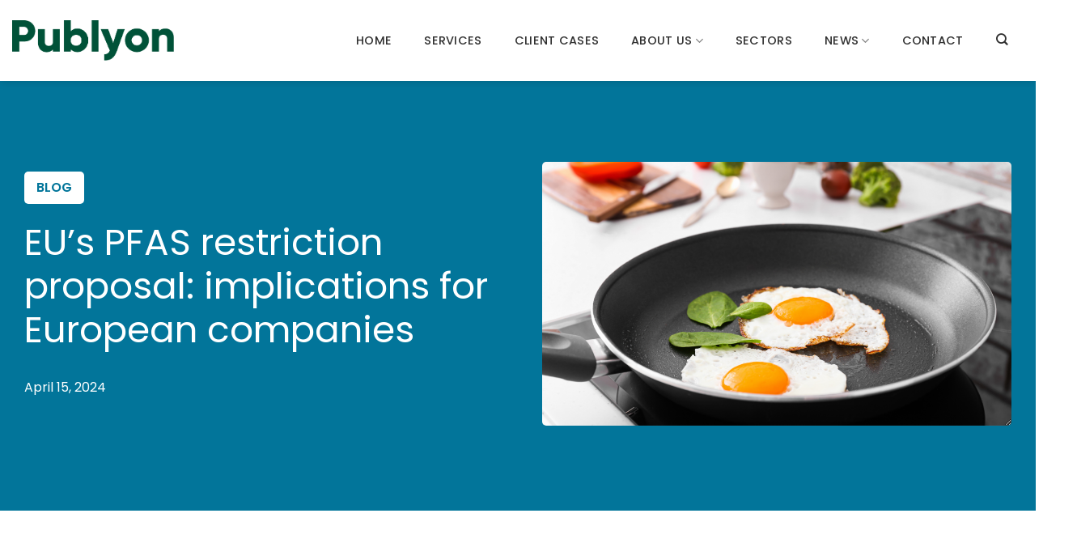

--- FILE ---
content_type: text/html; charset=UTF-8
request_url: https://publyon.com/eus-pfas-restriction-proposal-implications-for-european-companies/
body_size: 27645
content:
<!DOCTYPE html>
<html lang="en-US" hreflang="en-US" class="loading-site no-js">
<head>
	<meta charset="UTF-8" />
	<link rel="profile" href="http://gmpg.org/xfn/11" />
	<link rel="pingback" href="https://publyon.com/xmlrpc.php" />

	
<style id="jetpack-boost-critical-css">@media all{.wpcf7 form .wpcf7-response-output{margin:2em .5em 1em;padding:.2em 1em;border:2px solid #00a0d2}.wpcf7 form.init .wpcf7-response-output{display:none}@font-face{font-family:Poppins;font-weight:700;font-style:normal;font-display:swap}@font-face{font-family:Poppins;font-weight:300;font-style:italic;font-display:swap}@font-face{font-family:Poppins;font-weight:900;font-style:italic;font-display:swap}@font-face{font-family:Poppins;font-weight:700;font-style:normal;font-display:swap}@font-face{font-family:Poppins;font-weight:500;font-style:italic;font-display:swap}@font-face{font-family:Poppins;font-weight:500;font-style:normal;font-display:swap}@font-face{font-family:Poppins;font-weight:900;font-style:normal;font-display:swap}@font-face{font-family:Poppins;font-weight:100;font-style:normal;font-display:swap}@font-face{font-family:Poppins;font-weight:100;font-style:italic;font-display:swap}@font-face{font-family:Poppins;font-weight:600;font-style:italic;font-display:swap}@font-face{font-family:Poppins;font-weight:200;font-style:italic;font-display:swap}@font-face{font-family:Poppins;font-weight:700;font-style:italic;font-display:swap}@font-face{font-family:Poppins;font-weight:200;font-style:normal;font-display:swap}@font-face{font-family:Poppins;font-weight:300;font-style:normal;font-display:swap}@font-face{font-family:Poppins;font-weight:400;font-style:italic;font-display:swap}@font-face{font-family:Poppins;font-weight:400;font-style:normal;font-display:swap}@font-face{font-family:Poppins;font-weight:600;font-style:normal;font-display:swap}@font-face{font-family:Poppins;font-weight:700;font-style:italic;font-display:swap}html body{overflow:hidden;font-size:100%;font-family:Poppins;font-weight:400;font-style:normal;font-display:swap!important}html body h1{color:#00533c;font-size:3.438rem;line-height:3.975rem}@media screen and (max-width:768px){html body h1{font-size:2.638rem;line-height:3.175rem}}html body .entry-title{font-size:2.838rem;line-height:3.375rem}@media screen and (max-width:768px){html body .entry-title{font-size:2.638rem;line-height:3.175rem}}html body h1{font-weight:400;font-style:normal;font-display:swap}html body p{color:#303030;font-size:1rem;line-height:1.825rem}@media screen and (max-width:768px){html body p{font-size:.925rem;line-height:1.325rem}}html body p a{color:#d6007f;font-weight:600;text-decoration:underline}html body #header .header-main .nav>li>a{font-weight:500;font-style:normal;font-display:swap;line-height:30px}html body #header .nav li{margin:0;height:30px;line-height:30px}html body #header .nav li:after,html body #header .nav li:before{content:"";display:none}html body #header .nav li a{color:#303030;padding:0 20px;border-bottom:0}html body #header .nav li ul{padding:0;border:0;box-shadow:none;background:#fff0;background:#d6007f;left:0;margin-top:-1px;min-width:max-content}html body #header .nav li ul li{height:auto;min-height:auto;line-height:40px;padding:0 20px}html body #header .nav li ul li a{margin:0;padding:0;height:40px;width:auto;line-height:40px;display:inline;color:#fff}html body #header .nav li ul li:before{display:none}html body #header .nav li.header-search .icon-search{font-size:1em}html body #header .nav li.header-search ul{padding:20px;right:0;left:auto}html body .mobile-sidebar .nav li a{color:#303030!important}html body .button{border-radius:5px!important;font-weight:500;font-style:normal;font-display:swap}html body .ux-search-submit.secondary{background-color:#00533c}html body .header .search-form .live-search-results{color:#fff}@media screen and (max-width:850px){html body .single-text{padding-bottom:0;padding-top:50px}}@media screen and (min-width:850px){html body .single-text .text-col .col-inner{padding-right:25px}}@media screen and (max-width:850px){html body .post{margin-bottom:0}}html body .post .single-header-row{background:#02759a;position:relative;margin-top:-30px;padding-top:30px;padding-bottom:30px;padding-bottom:0;margin-bottom:0}@media screen and (min-width:850px){html body .post .single-header-row{padding-top:100px;padding-bottom:75px;margin-bottom:75px}}html body .post .single-header-row .entry-title{color:#fff;margin-bottom:30px}html body .post .single-header-row .entry-date-and-author{color:#fff}html body .post .single-header-row .post-categories{list-style:none;color:#fff;display:block;overflow:hidden;margin-bottom:10px}html body .post .single-header-row .post-categories li{float:left;margin-right:10px}html body .post .single-header-row .post-categories a{color:#fff;text-decoration:underline;font-weight:300;height:40px;line-height:30px;padding:5px 15px;display:inline-block;border-radius:5px;background:#fff;color:#02759a;font-weight:600;text-decoration:none;text-transform:uppercase}html body .post .single-header-row:after,html body .post .single-header-row:before{content:"";background:#02759a;height:100%;width:100vw;left:-100vw;top:0;position:absolute}html body .post .single-header-row:after{height:100%;width:100vw;right:-100vw;left:auto}html body .post .custom-image{box-sizing:border-box;resize:horizontal;overflow:auto;max-width:100%}html body .post .custom-image div{width:100%;padding-bottom:56.25%}html #footer .footer .circle{position:absolute;aspect-ratio:1;height:150%;top:5%;right:10%;background:rgb(255 255 255/.1);border-radius:100%}@media screen and (max-width:980px){html #footer .footer .circle{display:none}}html #footer .footer .circle_inner{position:absolute;top:25%;left:25%;height:50%;aspect-ratio:1;background:#d6007f;border-radius:100%}@media screen and (max-width:980px){html #footer .footer .circle_inner{display:none}}html #footer .absolute-footer{display:none!important;background:#d6007f}html{-ms-text-size-adjust:100%;-webkit-text-size-adjust:100%;font-family:sans-serif}body{margin:0}article,header,main,section{display:block}a{background-color:#fff0}b,strong{font-weight:inherit;font-weight:bolder}img{border-style:none}button,input{font:inherit}button,input{overflow:visible}button{text-transform:none}[type=submit],button{-webkit-appearance:button}[type=search]{-webkit-appearance:textfield}[type=search]::-webkit-search-cancel-button{-webkit-appearance:none}*,html{box-sizing:border-box}html{background-attachment:fixed}body{-webkit-font-smoothing:antialiased;-moz-osx-font-smoothing:grayscale;color:#777}img{display:inline-block;height:auto;max-width:100%;vertical-align:middle}p:empty{display:none}a,button,input{touch-action:manipulation}.col{margin:0;padding:0 15px 30px;position:relative;width:100%}.col-inner{background-position:50% 50%;background-repeat:no-repeat;background-size:cover;flex:1 0 auto;margin-left:auto;margin-right:auto;position:relative;width:100%}@media screen and (min-width:850px){.col:first-child .col-inner{margin-left:auto;margin-right:0}.col+.col .col-inner{margin-left:0;margin-right:auto}}@media screen and (max-width:549px){.small-col-first{order:-1}}@media screen and (max-width:849px){.col{padding-bottom:30px}}.align-middle{align-items:center!important;align-self:center!important;vertical-align:middle!important}.align-center{justify-content:center!important}.small-12{flex-basis:100%;max-width:100%}@media screen and (min-width:550px){.medium-6{flex-basis:50%;max-width:50%}.medium-12{flex-basis:100%;max-width:100%}}@media screen and (min-width:850px){.large-6{flex-basis:50%;max-width:50%}.large-8{flex-basis:66.6666666667%;max-width:66.6666666667%}.large-12{flex-basis:100%;max-width:100%}}.container,.row{margin-left:auto;margin-right:auto;width:100%}.container{padding-left:15px;padding-right:15px}.container,.row{max-width:1080px}.row.row-large{max-width:1110px}.flex-row{align-items:center;display:flex;flex-flow:row nowrap;justify-content:space-between;width:100%}.header .flex-row{height:100%}.flex-col{max-height:100%}.flex-grow{-ms-flex-negative:1;-ms-flex-preferred-size:auto!important;flex:1}.flex-left{margin-right:auto}.flex-right{margin-left:auto}@media (-ms-high-contrast:none){.nav>li>a>i{top:-1px}}.row{display:flex;flex-flow:row wrap;width:100%}.row .row:not(.row-collapse){margin-left:-15px;margin-right:-15px;padding-left:0;padding-right:0;width:auto}@media screen and (min-width:850px){.row-large{padding-left:0;padding-right:0}.row .row-large:not(.row-collapse){margin-bottom:0;margin-left:-30px;margin-right:-30px}.row-large>.col{margin-bottom:0;padding:0 30px 30px}}.section{align-items:center;display:flex;flex-flow:row;min-height:auto;padding:30px 0;position:relative;width:100%}.section-bg{overflow:hidden}.section-bg,.section-content{width:100%}.section-content{z-index:1}.row .section{padding-left:30px;padding-right:30px}.nav-dropdown{background-color:#fff;color:#777;display:table;left:-99999px;margin:0;max-height:0;min-width:260px;opacity:0;padding:20px 0;position:absolute;text-align:left;visibility:hidden;z-index:9}.nav-dropdown:after{clear:both;content:"";display:block;height:0;visibility:hidden}.nav-dropdown li{display:block;margin:0;vertical-align:top}.nav-dropdown>li.html{min-width:260px}.nav-dropdown>li>a{display:block;line-height:1.3;padding:10px 20px;width:auto}.nav-dropdown>li:last-child:not(.nav-dropdown-col)>a{border-bottom:0!important}.nav-dropdown.nav-dropdown-default>li>a{border-bottom:1px solid #ececec;margin:0 10px;padding-left:0;padding-right:0}.nav-dropdown-default{padding:20px}.nav-dropdown-has-arrow li.has-dropdown:after,.nav-dropdown-has-arrow li.has-dropdown:before{border:solid #fff0;bottom:-2px;content:"";height:0;left:50%;opacity:0;position:absolute;width:0;z-index:10}.nav-dropdown-has-arrow li.has-dropdown:after{border-color:#fff0 #fff0 #fff;border-width:8px;margin-left:-8px}.nav-dropdown-has-arrow li.has-dropdown:before{border-width:11px;margin-left:-11px;z-index:-999}.nav-dropdown-has-shadow .nav-dropdown{box-shadow:1px 1px 15px rgb(0 0 0/.15)}.nav-dropdown-has-arrow.nav-dropdown-has-border li.has-dropdown:before{border-bottom-color:#ddd}.nav-dropdown-has-border .nav-dropdown{border:2px solid #ddd}.nav,.nav ul:not(.nav-dropdown){margin:0;padding:0}.nav{align-items:center;display:flex;flex-flow:row wrap;width:100%}.nav,.nav>li{position:relative}.nav>li{display:inline-block;list-style:none;margin:0 7px;padding:0}.nav>li>a{align-items:center;display:inline-flex;flex-wrap:wrap;padding:10px 0}.nav-left{justify-content:flex-start}.nav-right{justify-content:flex-end}.nav-dropdown>li>a,.nav>li>a{color:hsl(0 0% 40%/.85)}.nav-dropdown>li>a{display:block}.nav li:first-child{margin-left:0!important}.nav li:last-child{margin-right:0!important}.nav-uppercase>li>a{font-weight:bolder;letter-spacing:.02em;text-transform:uppercase}li.html form,li.html input{margin:0}.nav.nav-vertical{flex-flow:column}.nav.nav-vertical li{list-style:none;margin:0;width:100%}.nav-vertical li li{font-size:1em;padding-left:.5em}.nav-vertical>li{align-items:center;display:flex;flex-flow:row wrap}.nav-vertical>li ul{width:100%}.nav-vertical>li>a,.nav-vertical>li>ul>li a{align-items:center;display:flex;flex-grow:1;width:auto}.nav-vertical>li>ul li a{color:#666}.nav-vertical>li>ul{margin:0 0 2em;padding-left:1em}.nav .children{left:-99999px;opacity:0;position:fixed;transform:translateX(-10px)}@media (prefers-reduced-motion){.nav .children{opacity:1;transform:none}}.nav-sidebar.nav-vertical>li+li{border-top:1px solid #ececec}.nav-vertical>li+li{border-top:1px solid #ececec}.text-center .nav-vertical li{border:0}.text-center .nav-vertical li li{padding-left:0}.button,button{background-color:#fff0;border:1px solid #fff0;border-radius:0;box-sizing:border-box;color:currentColor;display:inline-block;font-size:.97em;font-weight:bolder;letter-spacing:.03em;line-height:2.4em;margin-right:1em;margin-top:0;max-width:100%;min-height:2.5em;padding:0 1.2em;position:relative;text-align:center;text-decoration:none;text-rendering:optimizeLegibility;text-shadow:none;text-transform:uppercase;vertical-align:middle}.button.is-outline{line-height:2.19em}.button{background-color:var(--fs-color-primary);border-color:rgb(0 0 0/.05);color:#fff}.button.is-outline{background-color:#fff0;border:2px solid}.is-outline{color:silver}.secondary{background-color:var(--fs-color-secondary)}.text-center .button:first-of-type{margin-left:0!important}.flex-col .button,.flex-col button,.flex-col input{margin-bottom:0}form{margin-bottom:0}input[type=search]{background-color:#fff;border:1px solid #ddd;border-radius:0;box-shadow:inset 0 1px 2px rgb(0 0 0/.1);box-sizing:border-box;color:#333;font-size:.97em;height:2.507em;max-width:100%;padding:0 .75em;vertical-align:middle;width:100%}@media (max-width:849px){input[type=search]{font-size:1rem}}input[type=search]{-webkit-appearance:none;-moz-appearance:none;appearance:none}.links>li>a:before,i[class^=icon-]{speak:none!important;display:inline-block;font-display:block;font-family:fl-icons!important;font-style:normal!important;font-variant:normal!important;font-weight:400!important;line-height:1.2;margin:0;padding:0;position:relative;text-transform:none!important}.button i,button i{top:-1.5px;vertical-align:middle}.button.icon{display:inline-block;margin-left:.12em;margin-right:.12em;min-width:2.5em;padding-left:.6em;padding-right:.6em}.button.icon i{font-size:1.2em}.button.icon.circle{padding-left:0;padding-right:0}.button.icon.circle>i{margin:0 8px}.button.icon.circle>i:only-child{margin:0}.nav>li>a>i{font-size:20px;vertical-align:middle}.nav>li>a>i.icon-search{font-size:1.2em}.nav>li>a>i.icon-menu{font-size:1.9em}.nav>li.has-icon>a>i{min-width:1em}.has-dropdown .icon-angle-down{font-size:16px;margin-left:.2em;opacity:.6}img{opacity:1}.mfp-hide{display:none!important}a{color:var(--fs-experimental-link-color);text-decoration:none}a.plain{color:currentColor}.dark a{color:currentColor}ul.links{font-size:.85em;margin:5px 0}ul.links li{display:inline-block;margin:0 .4em}ul.links li a{color:currentColor}ul.links li:before{display:inline-block;font-family:fl-icons;margin-right:5px}ul.links li:first-child{margin-left:0}ul.links li:last-child{margin-right:0}.next-prev-nav i{font-size:2em;margin:0 10px!important;top:-1px;vertical-align:middle}ul{list-style:disc}ul{margin-top:0;padding:0}ul ul{margin:1.5em 0 1.5em 3em}li{margin-bottom:.6em}.button,button,input{margin-bottom:1em}form,p,ul{margin-bottom:1.3em}form p{margin-bottom:.5em}body{line-height:1.6}h1{color:#555;margin-bottom:.5em;margin-top:0;text-rendering:optimizeSpeed;width:100%}h1{font-size:1.7em}h1{line-height:1.3}@media (max-width:549px){h1{font-size:1.4em}}p{margin-top:0}.uppercase{letter-spacing:.05em;line-height:1.05;text-transform:uppercase}.is-normal{font-weight:400}.uppercase{line-height:1.2;text-transform:uppercase}.is-small{font-size:.8em}.nav>li>a{font-size:.8em}.nav-size-medium>li>a{font-size:.9em}.nav-spacing-medium>li{margin:0 9px}.clearfix:after,.container:after,.row:after{clear:both;content:"";display:table}@media (max-width:549px){.hide-for-small{display:none!important}.small-text-center{float:none!important;text-align:center!important;width:100%!important}}@media (min-width:850px){.show-for-medium{display:none!important}}@media (max-width:849px){.hide-for-medium{display:none!important}.medium-text-center .pull-left{float:none}.medium-text-center{float:none!important;text-align:center!important;width:100%!important}}.pull-left{margin-left:0!important}.mb-0{margin-bottom:0!important}.text-left{text-align:left}.text-center{text-align:center}.text-center>div{margin-left:auto;margin-right:auto}.relative{position:relative!important}.fixed{position:fixed!important;z-index:12}.bottom,.fill{bottom:0}.fill{height:100%;left:0;margin:0!important;padding:0!important;position:absolute;right:0;top:0}.pull-left{float:left}.bg-fill{background-position:50% 50%;background-repeat:no-repeat!important;background-size:cover!important}.circle{border-radius:999px!important;-o-object-fit:cover;object-fit:cover}.z-1{z-index:21}.z-top{z-index:9995}.no-scrollbar{-ms-overflow-style:-ms-autohiding-scrollbar;scrollbar-width:none}.no-scrollbar::-webkit-scrollbar{height:0!important;width:0!important}.screen-reader-text{clip:rect(1px,1px,1px,1px);height:1px;overflow:hidden;position:absolute!important;width:1px}@media (prefers-reduced-motion:no-preference){.nav-anim>li{opacity:0;transform:translateY(-15px)}}.dark{color:#f1f1f1}:root{--flatsome-scroll-padding-top:calc(var(--flatsome--header--sticky-height,0px) + var(--wp-admin--admin-bar--height,0px))}html{overflow-x:hidden;scroll-padding-top:var(--flatsome-scroll-padding-top)}@supports (overflow:clip){body{overflow-x:clip}}#main,#wrapper{background-color:#fff;position:relative}.page-wrapper{padding-bottom:30px;padding-top:30px}.header,.header-wrapper{background-position:50%0;background-size:cover;position:relative;width:100%;z-index:1001}.header-bg-color{background-color:hsl(0 0% 100%/.9)}.header-bg-color,.header-bg-image{background-position:50%0}.header-main{position:relative;z-index:10}.header-shadow .header-wrapper{box-shadow:1px 1px 10px rgb(0 0 0/.15)}.post{margin:0 0 30px}.entry-content{padding-bottom:1.5em;padding-top:1.5em}.wpcf7 p{margin:0;padding:0}.wpcf7 br{display:none}.wpcf7 .wpcf7-response-output{border-radius:10px;margin:5px 0 0}.absolute-footer,html{background-color:#5b5b5b}.absolute-footer{color:rgb(0 0 0/.5);font-size:.9em;padding:10px 0 15px}.absolute-footer.dark{color:hsl(0 0% 100%/.5)}.absolute-footer ul{border-bottom:1px solid #ddd;opacity:.8;padding-bottom:5px}.absolute-footer.dark ul{border-color:hsl(0 0% 100%/.08)}.back-to-top{bottom:20px;margin:0;opacity:0;right:20px;transform:translateY(30%)}.logo{line-height:1;margin:0}.logo a{color:var(--fs-color-primary);display:block;font-size:32px;font-weight:bolder;margin:0;text-decoration:none;text-transform:uppercase}.logo img{display:block;width:auto}.header-logo-dark,.header-logo-sticky{display:none!important}.logo-left .logo{margin-left:0;margin-right:30px}@media screen and (max-width:849px){.header-inner .nav{flex-wrap:nowrap}.medium-logo-center .flex-left{flex:1 1 0%;order:1}.medium-logo-center .logo{margin:0 15px;order:2;text-align:center}.medium-logo-center .logo img{margin:0 auto}.medium-logo-center .flex-right{flex:1 1 0%;order:3}}.searchform-wrapper form{margin-bottom:0}.searchform-wrapper:not(.form-flat) .submit-button{border-bottom-left-radius:0!important;border-top-left-radius:0!important}.searchform{position:relative}.searchform .button.icon{margin:0}.searchform .button.icon i{font-size:1.2em}.searchform-wrapper{width:100%}@media (max-width:849px){.searchform-wrapper{font-size:1rem}}.header .search-form .live-search-results{background-color:hsl(0 0% 100%/.95);box-shadow:0 0 10px 0 rgb(0 0 0/.1);color:#111;left:0;position:absolute;right:0;text-align:left;top:105%}.header li .html .live-search-results{background-color:#fff0;box-shadow:none;position:relative;top:0}.icon-menu:before{content:""}.icon-angle-left:before{content:""}.icon-angle-right:before{content:""}.icon-angle-up:before{content:""}.icon-angle-down:before{content:""}.icon-search:before{content:""}.icon-whatsapp:before{content:""}.social-icons i{min-width:1em}}</style><meta name='robots' content='index, follow, max-image-preview:large, max-snippet:-1, max-video-preview:-1' />
<meta name="viewport" content="width=device-width, initial-scale=1" />
	<!-- This site is optimized with the Yoast SEO Premium plugin v26.7 (Yoast SEO v26.7) - https://yoast.com/wordpress/plugins/seo/ -->
	<title>EU’s PFAS restriction proposal: what you need to know</title>
	<meta name="description" content="Implications of the EU&#039;s PFAS restriction proposal, its clear merits, challenges and the specific case of fluoropolymers." />
	<link rel="canonical" href="https://publyon.com/eus-pfas-restriction-proposal-implications-for-european-companies/" />
	<meta property="og:locale" content="en_US" />
	<meta property="og:type" content="article" />
	<meta property="og:title" content="EU’s PFAS restriction proposal: implications for European companies" />
	<meta property="og:description" content="Implications of the EU&#039;s PFAS restriction proposal, its clear merits, challenges and the specific case of fluoropolymers." />
	<meta property="og:url" content="https://publyon.com/eus-pfas-restriction-proposal-implications-for-european-companies/" />
	<meta property="og:site_name" content="Publyon" />
	<meta property="article:published_time" content="2024-04-15T14:12:56+00:00" />
	<meta property="article:modified_time" content="2024-04-15T14:13:33+00:00" />
	<meta property="og:image" content="https://publyon.com/wp-content/uploads/2024/04/pfas-chemicals.png" />
	<meta property="og:image:width" content="1920" />
	<meta property="og:image:height" content="1080" />
	<meta property="og:image:type" content="image/png" />
	<meta name="author" content="Nikola Jurak" />
	<meta name="twitter:card" content="summary_large_image" />
	<meta name="twitter:creator" content="@PublyonEU" />
	<meta name="twitter:site" content="@PublyonEU" />
	<meta name="twitter:label1" content="Written by" />
	<meta name="twitter:data1" content="Nikola Jurak" />
	<meta name="twitter:label2" content="Est. reading time" />
	<meta name="twitter:data2" content="13 minutes" />
	<script data-jetpack-boost="ignore" type="application/ld+json" class="yoast-schema-graph">{"@context":"https://schema.org","@graph":[{"@type":"Article","@id":"https://publyon.com/eus-pfas-restriction-proposal-implications-for-european-companies/#article","isPartOf":{"@id":"https://publyon.com/eus-pfas-restriction-proposal-implications-for-european-companies/"},"author":{"name":"Nikola Jurak","@id":"https://publyon.com/#/schema/person/633a3530d2c2fd121fe43ff59d7c54b5"},"headline":"EU’s PFAS restriction proposal: implications for European companies","datePublished":"2024-04-15T14:12:56+00:00","dateModified":"2024-04-15T14:13:33+00:00","mainEntityOfPage":{"@id":"https://publyon.com/eus-pfas-restriction-proposal-implications-for-european-companies/"},"wordCount":2784,"publisher":{"@id":"https://publyon.com/#organization"},"image":{"@id":"https://publyon.com/eus-pfas-restriction-proposal-implications-for-european-companies/#primaryimage"},"thumbnailUrl":"https://i0.wp.com/publyon.com/wp-content/uploads/2024/04/pfas-chemicals.png?fit=1920%2C1080&ssl=1","articleSection":["Blog"],"inLanguage":"en-US"},{"@type":"WebPage","@id":"https://publyon.com/eus-pfas-restriction-proposal-implications-for-european-companies/","url":"https://publyon.com/eus-pfas-restriction-proposal-implications-for-european-companies/","name":"EU’s PFAS restriction proposal: what you need to know","isPartOf":{"@id":"https://publyon.com/#website"},"primaryImageOfPage":{"@id":"https://publyon.com/eus-pfas-restriction-proposal-implications-for-european-companies/#primaryimage"},"image":{"@id":"https://publyon.com/eus-pfas-restriction-proposal-implications-for-european-companies/#primaryimage"},"thumbnailUrl":"https://i0.wp.com/publyon.com/wp-content/uploads/2024/04/pfas-chemicals.png?fit=1920%2C1080&ssl=1","datePublished":"2024-04-15T14:12:56+00:00","dateModified":"2024-04-15T14:13:33+00:00","description":"Implications of the EU's PFAS restriction proposal, its clear merits, challenges and the specific case of fluoropolymers.","breadcrumb":{"@id":"https://publyon.com/eus-pfas-restriction-proposal-implications-for-european-companies/#breadcrumb"},"inLanguage":"en-US","potentialAction":[{"@type":"ReadAction","target":["https://publyon.com/eus-pfas-restriction-proposal-implications-for-european-companies/"]}]},{"@type":"ImageObject","inLanguage":"en-US","@id":"https://publyon.com/eus-pfas-restriction-proposal-implications-for-european-companies/#primaryimage","url":"https://i0.wp.com/publyon.com/wp-content/uploads/2024/04/pfas-chemicals.png?fit=1920%2C1080&ssl=1","contentUrl":"https://i0.wp.com/publyon.com/wp-content/uploads/2024/04/pfas-chemicals.png?fit=1920%2C1080&ssl=1","width":1920,"height":1080},{"@type":"BreadcrumbList","@id":"https://publyon.com/eus-pfas-restriction-proposal-implications-for-european-companies/#breadcrumb","itemListElement":[{"@type":"ListItem","position":1,"name":"Home","item":"https://publyon.com/"},{"@type":"ListItem","position":2,"name":"EU’s PFAS restriction proposal: implications for European companies"}]},{"@type":"WebSite","@id":"https://publyon.com/#website","url":"https://publyon.com/","name":"Publyon","description":"","publisher":{"@id":"https://publyon.com/#organization"},"potentialAction":[{"@type":"SearchAction","target":{"@type":"EntryPoint","urlTemplate":"https://publyon.com/?s={search_term_string}"},"query-input":{"@type":"PropertyValueSpecification","valueRequired":true,"valueName":"search_term_string"}}],"inLanguage":"en-US"},{"@type":"Organization","@id":"https://publyon.com/#organization","name":"Publyon","url":"https://publyon.com/","logo":{"@type":"ImageObject","inLanguage":"en-US","@id":"https://publyon.com/#/schema/logo/image/","url":"https://i0.wp.com/publyon.com/wp-content/uploads/2023/05/Publyon-logo-Organization-settings-Yoast-SEO.png?fit=696%2C696&ssl=1","contentUrl":"https://i0.wp.com/publyon.com/wp-content/uploads/2023/05/Publyon-logo-Organization-settings-Yoast-SEO.png?fit=696%2C696&ssl=1","width":696,"height":696,"caption":"Publyon"},"image":{"@id":"https://publyon.com/#/schema/logo/image/"},"sameAs":["https://x.com/PublyonEU","https://www.linkedin.com/company/publyon-eu/"],"description":"As experts in public affairs, we facilitate people and organisations to have their voices heard by policymakers and help them shape a better future with our analyses and insights into where society is heading.","email":"eu@publyon.com","telephone":"+32 499 65 13 13"},{"@type":"Person","@id":"https://publyon.com/#/schema/person/633a3530d2c2fd121fe43ff59d7c54b5","name":"Nikola Jurak","image":{"@type":"ImageObject","inLanguage":"en-US","@id":"https://publyon.com/#/schema/person/image/","url":"https://secure.gravatar.com/avatar/d4b42b670f5ab59ba9524f69802621e42db83d4aff30ca786779580ac2b2b042?s=96&d=mm&r=g","contentUrl":"https://secure.gravatar.com/avatar/d4b42b670f5ab59ba9524f69802621e42db83d4aff30ca786779580ac2b2b042?s=96&d=mm&r=g","caption":"Nikola Jurak"},"url":"https://publyon.com/author/nikola/"}]}</script>
	<!-- / Yoast SEO Premium plugin. -->


<link rel='preconnect' href='//i0.wp.com' />
<link rel='prefetch' href='https://publyon.com/wp-content/themes/flatsome/assets/js/flatsome.js?ver=e2eddd6c228105dac048' />
<link rel='prefetch' href='https://publyon.com/wp-content/themes/flatsome/assets/js/chunk.slider.js?ver=3.20.4' />
<link rel='prefetch' href='https://publyon.com/wp-content/themes/flatsome/assets/js/chunk.popups.js?ver=3.20.4' />
<link rel='prefetch' href='https://publyon.com/wp-content/themes/flatsome/assets/js/chunk.tooltips.js?ver=3.20.4' />
<link rel="alternate" type="application/rss+xml" title="Publyon &raquo; Feed" href="https://publyon.com/feed/" />
<link rel="alternate" title="oEmbed (JSON)" type="application/json+oembed" href="https://publyon.com/wp-json/oembed/1.0/embed?url=https%3A%2F%2Fpublyon.com%2Feus-pfas-restriction-proposal-implications-for-european-companies%2F" />
<link rel="alternate" title="oEmbed (XML)" type="text/xml+oembed" href="https://publyon.com/wp-json/oembed/1.0/embed?url=https%3A%2F%2Fpublyon.com%2Feus-pfas-restriction-proposal-implications-for-european-companies%2F&#038;format=xml" />
<noscript><link rel='stylesheet' id='all-css-b69ba4b52d0d4049dcefeb7f4855922b' href='https://publyon.com/wp-content/boost-cache/static/89b5683335.min.css' type='text/css' media='all' /></noscript><link data-media="all" onload="this.media=this.dataset.media; delete this.dataset.media; this.removeAttribute( &apos;onload&apos; );" rel='stylesheet' id='all-css-b69ba4b52d0d4049dcefeb7f4855922b' href='https://publyon.com/wp-content/boost-cache/static/89b5683335.min.css' type='text/css' media="not all" />
<style id='flatsome-main-inline-css'>
@font-face {
				font-family: "fl-icons";
				font-display: block;
				src: url(https://publyon.com/wp-content/themes/flatsome/assets/css/icons/fl-icons.eot?v=3.20.4);
				src:
					url(https://publyon.com/wp-content/themes/flatsome/assets/css/icons/fl-icons.eot#iefix?v=3.20.4) format("embedded-opentype"),
					url(https://publyon.com/wp-content/themes/flatsome/assets/css/icons/fl-icons.woff2?v=3.20.4) format("woff2"),
					url(https://publyon.com/wp-content/themes/flatsome/assets/css/icons/fl-icons.ttf?v=3.20.4) format("truetype"),
					url(https://publyon.com/wp-content/themes/flatsome/assets/css/icons/fl-icons.woff?v=3.20.4) format("woff"),
					url(https://publyon.com/wp-content/themes/flatsome/assets/css/icons/fl-icons.svg?v=3.20.4#fl-icons) format("svg");
			}
/*# sourceURL=flatsome-main-inline-css */
</style>
<style id='wp-img-auto-sizes-contain-inline-css'>
img:is([sizes=auto i],[sizes^="auto," i]){contain-intrinsic-size:3000px 1500px}
/*# sourceURL=wp-img-auto-sizes-contain-inline-css */
</style>





<link rel="https://api.w.org/" href="https://publyon.com/wp-json/" /><link rel="alternate" title="JSON" type="application/json" href="https://publyon.com/wp-json/wp/v2/posts/7140" /><link rel="EditURI" type="application/rsd+xml" title="RSD" href="https://publyon.com/xmlrpc.php?rsd" />
<meta name="generator" content="WordPress 6.9" />
<link rel='shortlink' href='https://publyon.com/?p=7140' />
<meta name="generator" content="WPML ver:4.8.6 stt:37,1;" />




<link rel="icon" href="https://i0.wp.com/publyon.com/wp-content/uploads/2023/04/cropped-Favicon-publyon-512x512-1-1-e1690959275392.png?fit=32%2C32&#038;ssl=1" sizes="32x32" />
<link rel="icon" href="https://i0.wp.com/publyon.com/wp-content/uploads/2023/04/cropped-Favicon-publyon-512x512-1-1-e1690959275392.png?fit=128%2C128&#038;ssl=1" sizes="192x192" />
<link rel="apple-touch-icon" href="https://i0.wp.com/publyon.com/wp-content/uploads/2023/04/cropped-Favicon-publyon-512x512-1-1-e1690959275392.png?fit=128%2C128&#038;ssl=1" />
<meta name="msapplication-TileImage" content="https://i0.wp.com/publyon.com/wp-content/uploads/2023/04/cropped-Favicon-publyon-512x512-1-1-e1690959275392.png?fit=128%2C128&#038;ssl=1" />
<style id="custom-css" type="text/css">:root {--primary-color: #d6007f;--fs-color-primary: #d6007f;--fs-color-secondary: #02759a;--fs-color-success: #627D47;--fs-color-alert: #b20000;--fs-color-base: #303030;--fs-experimental-link-color: #303030;--fs-experimental-link-color-hover: #303030;}.tooltipster-base {--tooltip-color: #fff;--tooltip-bg-color: #000;}.off-canvas-right .mfp-content, .off-canvas-left .mfp-content {--drawer-width: 300px;}.container-width, .full-width .ubermenu-nav, .container, .row{max-width: 1410px}.row.row-collapse{max-width: 1380px}.row.row-small{max-width: 1402.5px}.row.row-large{max-width: 1440px}.sticky-add-to-cart--active, #wrapper,#main,#main.dark{background-color: #ffffff}.header-main{height: 100px}#logo img{max-height: 100px}#logo{width:200px;}.header-bottom{min-height: 55px}.header-top{min-height: 30px}.transparent .header-main{height: 90px}.transparent #logo img{max-height: 90px}.has-transparent + .page-title:first-of-type,.has-transparent + #main > .page-title,.has-transparent + #main > div > .page-title,.has-transparent + #main .page-header-wrapper:first-of-type .page-title{padding-top: 90px;}.header.show-on-scroll,.stuck .header-main{height:70px!important}.stuck #logo img{max-height: 70px!important}.header-bg-color {background-color: rgba(255,255,255,0.9)}.header-bottom {background-color: #f1f1f1}.top-bar-nav > li > a{line-height: 16px }.header-main .nav > li > a{line-height: 16px }.stuck .header-main .nav > li > a{line-height: 50px }.header-bottom-nav > li > a{line-height: 16px }@media (max-width: 549px) {.header-main{height: 70px}#logo img{max-height: 70px}}h1,h2,h3,h4,h5,h6,.heading-font{color: #1a543f;}.header:not(.transparent) .top-bar-nav > li > a {color: #ffffff;}.header:not(.transparent) .top-bar-nav.nav > li > a:hover,.header:not(.transparent) .top-bar-nav.nav > li.active > a,.header:not(.transparent) .top-bar-nav.nav > li.current > a,.header:not(.transparent) .top-bar-nav.nav > li > a.active,.header:not(.transparent) .top-bar-nav.nav > li > a.current{color: #ffffff;}.top-bar-nav.nav-line-bottom > li > a:before,.top-bar-nav.nav-line-grow > li > a:before,.top-bar-nav.nav-line > li > a:before,.top-bar-nav.nav-box > li > a:hover,.top-bar-nav.nav-box > li.active > a,.top-bar-nav.nav-pills > li > a:hover,.top-bar-nav.nav-pills > li.active > a{color:#FFF!important;background-color: #ffffff;}.absolute-footer, html{background-color: #ffffff}.nav-vertical-fly-out > li + li {border-top-width: 1px; border-top-style: solid;}.label-new.menu-item > a:after{content:"New";}.label-hot.menu-item > a:after{content:"Hot";}.label-sale.menu-item > a:after{content:"Sale";}.label-popular.menu-item > a:after{content:"Popular";}</style><style id="kirki-inline-styles"></style><style id='global-styles-inline-css'>
:root{--wp--preset--aspect-ratio--square: 1;--wp--preset--aspect-ratio--4-3: 4/3;--wp--preset--aspect-ratio--3-4: 3/4;--wp--preset--aspect-ratio--3-2: 3/2;--wp--preset--aspect-ratio--2-3: 2/3;--wp--preset--aspect-ratio--16-9: 16/9;--wp--preset--aspect-ratio--9-16: 9/16;--wp--preset--color--black: #000000;--wp--preset--color--cyan-bluish-gray: #abb8c3;--wp--preset--color--white: #ffffff;--wp--preset--color--pale-pink: #f78da7;--wp--preset--color--vivid-red: #cf2e2e;--wp--preset--color--luminous-vivid-orange: #ff6900;--wp--preset--color--luminous-vivid-amber: #fcb900;--wp--preset--color--light-green-cyan: #7bdcb5;--wp--preset--color--vivid-green-cyan: #00d084;--wp--preset--color--pale-cyan-blue: #8ed1fc;--wp--preset--color--vivid-cyan-blue: #0693e3;--wp--preset--color--vivid-purple: #9b51e0;--wp--preset--color--primary: #d6007f;--wp--preset--color--secondary: #02759a;--wp--preset--color--success: #627D47;--wp--preset--color--alert: #b20000;--wp--preset--gradient--vivid-cyan-blue-to-vivid-purple: linear-gradient(135deg,rgb(6,147,227) 0%,rgb(155,81,224) 100%);--wp--preset--gradient--light-green-cyan-to-vivid-green-cyan: linear-gradient(135deg,rgb(122,220,180) 0%,rgb(0,208,130) 100%);--wp--preset--gradient--luminous-vivid-amber-to-luminous-vivid-orange: linear-gradient(135deg,rgb(252,185,0) 0%,rgb(255,105,0) 100%);--wp--preset--gradient--luminous-vivid-orange-to-vivid-red: linear-gradient(135deg,rgb(255,105,0) 0%,rgb(207,46,46) 100%);--wp--preset--gradient--very-light-gray-to-cyan-bluish-gray: linear-gradient(135deg,rgb(238,238,238) 0%,rgb(169,184,195) 100%);--wp--preset--gradient--cool-to-warm-spectrum: linear-gradient(135deg,rgb(74,234,220) 0%,rgb(151,120,209) 20%,rgb(207,42,186) 40%,rgb(238,44,130) 60%,rgb(251,105,98) 80%,rgb(254,248,76) 100%);--wp--preset--gradient--blush-light-purple: linear-gradient(135deg,rgb(255,206,236) 0%,rgb(152,150,240) 100%);--wp--preset--gradient--blush-bordeaux: linear-gradient(135deg,rgb(254,205,165) 0%,rgb(254,45,45) 50%,rgb(107,0,62) 100%);--wp--preset--gradient--luminous-dusk: linear-gradient(135deg,rgb(255,203,112) 0%,rgb(199,81,192) 50%,rgb(65,88,208) 100%);--wp--preset--gradient--pale-ocean: linear-gradient(135deg,rgb(255,245,203) 0%,rgb(182,227,212) 50%,rgb(51,167,181) 100%);--wp--preset--gradient--electric-grass: linear-gradient(135deg,rgb(202,248,128) 0%,rgb(113,206,126) 100%);--wp--preset--gradient--midnight: linear-gradient(135deg,rgb(2,3,129) 0%,rgb(40,116,252) 100%);--wp--preset--font-size--small: 13px;--wp--preset--font-size--medium: 20px;--wp--preset--font-size--large: 36px;--wp--preset--font-size--x-large: 42px;--wp--preset--spacing--20: 0.44rem;--wp--preset--spacing--30: 0.67rem;--wp--preset--spacing--40: 1rem;--wp--preset--spacing--50: 1.5rem;--wp--preset--spacing--60: 2.25rem;--wp--preset--spacing--70: 3.38rem;--wp--preset--spacing--80: 5.06rem;--wp--preset--shadow--natural: 6px 6px 9px rgba(0, 0, 0, 0.2);--wp--preset--shadow--deep: 12px 12px 50px rgba(0, 0, 0, 0.4);--wp--preset--shadow--sharp: 6px 6px 0px rgba(0, 0, 0, 0.2);--wp--preset--shadow--outlined: 6px 6px 0px -3px rgb(255, 255, 255), 6px 6px rgb(0, 0, 0);--wp--preset--shadow--crisp: 6px 6px 0px rgb(0, 0, 0);}:where(body) { margin: 0; }.wp-site-blocks > .alignleft { float: left; margin-right: 2em; }.wp-site-blocks > .alignright { float: right; margin-left: 2em; }.wp-site-blocks > .aligncenter { justify-content: center; margin-left: auto; margin-right: auto; }:where(.is-layout-flex){gap: 0.5em;}:where(.is-layout-grid){gap: 0.5em;}.is-layout-flow > .alignleft{float: left;margin-inline-start: 0;margin-inline-end: 2em;}.is-layout-flow > .alignright{float: right;margin-inline-start: 2em;margin-inline-end: 0;}.is-layout-flow > .aligncenter{margin-left: auto !important;margin-right: auto !important;}.is-layout-constrained > .alignleft{float: left;margin-inline-start: 0;margin-inline-end: 2em;}.is-layout-constrained > .alignright{float: right;margin-inline-start: 2em;margin-inline-end: 0;}.is-layout-constrained > .aligncenter{margin-left: auto !important;margin-right: auto !important;}.is-layout-constrained > :where(:not(.alignleft):not(.alignright):not(.alignfull)){margin-left: auto !important;margin-right: auto !important;}body .is-layout-flex{display: flex;}.is-layout-flex{flex-wrap: wrap;align-items: center;}.is-layout-flex > :is(*, div){margin: 0;}body .is-layout-grid{display: grid;}.is-layout-grid > :is(*, div){margin: 0;}body{padding-top: 0px;padding-right: 0px;padding-bottom: 0px;padding-left: 0px;}a:where(:not(.wp-element-button)){text-decoration: none;}:root :where(.wp-element-button, .wp-block-button__link){background-color: #32373c;border-width: 0;color: #fff;font-family: inherit;font-size: inherit;font-style: inherit;font-weight: inherit;letter-spacing: inherit;line-height: inherit;padding-top: calc(0.667em + 2px);padding-right: calc(1.333em + 2px);padding-bottom: calc(0.667em + 2px);padding-left: calc(1.333em + 2px);text-decoration: none;text-transform: inherit;}.has-black-color{color: var(--wp--preset--color--black) !important;}.has-cyan-bluish-gray-color{color: var(--wp--preset--color--cyan-bluish-gray) !important;}.has-white-color{color: var(--wp--preset--color--white) !important;}.has-pale-pink-color{color: var(--wp--preset--color--pale-pink) !important;}.has-vivid-red-color{color: var(--wp--preset--color--vivid-red) !important;}.has-luminous-vivid-orange-color{color: var(--wp--preset--color--luminous-vivid-orange) !important;}.has-luminous-vivid-amber-color{color: var(--wp--preset--color--luminous-vivid-amber) !important;}.has-light-green-cyan-color{color: var(--wp--preset--color--light-green-cyan) !important;}.has-vivid-green-cyan-color{color: var(--wp--preset--color--vivid-green-cyan) !important;}.has-pale-cyan-blue-color{color: var(--wp--preset--color--pale-cyan-blue) !important;}.has-vivid-cyan-blue-color{color: var(--wp--preset--color--vivid-cyan-blue) !important;}.has-vivid-purple-color{color: var(--wp--preset--color--vivid-purple) !important;}.has-primary-color{color: var(--wp--preset--color--primary) !important;}.has-secondary-color{color: var(--wp--preset--color--secondary) !important;}.has-success-color{color: var(--wp--preset--color--success) !important;}.has-alert-color{color: var(--wp--preset--color--alert) !important;}.has-black-background-color{background-color: var(--wp--preset--color--black) !important;}.has-cyan-bluish-gray-background-color{background-color: var(--wp--preset--color--cyan-bluish-gray) !important;}.has-white-background-color{background-color: var(--wp--preset--color--white) !important;}.has-pale-pink-background-color{background-color: var(--wp--preset--color--pale-pink) !important;}.has-vivid-red-background-color{background-color: var(--wp--preset--color--vivid-red) !important;}.has-luminous-vivid-orange-background-color{background-color: var(--wp--preset--color--luminous-vivid-orange) !important;}.has-luminous-vivid-amber-background-color{background-color: var(--wp--preset--color--luminous-vivid-amber) !important;}.has-light-green-cyan-background-color{background-color: var(--wp--preset--color--light-green-cyan) !important;}.has-vivid-green-cyan-background-color{background-color: var(--wp--preset--color--vivid-green-cyan) !important;}.has-pale-cyan-blue-background-color{background-color: var(--wp--preset--color--pale-cyan-blue) !important;}.has-vivid-cyan-blue-background-color{background-color: var(--wp--preset--color--vivid-cyan-blue) !important;}.has-vivid-purple-background-color{background-color: var(--wp--preset--color--vivid-purple) !important;}.has-primary-background-color{background-color: var(--wp--preset--color--primary) !important;}.has-secondary-background-color{background-color: var(--wp--preset--color--secondary) !important;}.has-success-background-color{background-color: var(--wp--preset--color--success) !important;}.has-alert-background-color{background-color: var(--wp--preset--color--alert) !important;}.has-black-border-color{border-color: var(--wp--preset--color--black) !important;}.has-cyan-bluish-gray-border-color{border-color: var(--wp--preset--color--cyan-bluish-gray) !important;}.has-white-border-color{border-color: var(--wp--preset--color--white) !important;}.has-pale-pink-border-color{border-color: var(--wp--preset--color--pale-pink) !important;}.has-vivid-red-border-color{border-color: var(--wp--preset--color--vivid-red) !important;}.has-luminous-vivid-orange-border-color{border-color: var(--wp--preset--color--luminous-vivid-orange) !important;}.has-luminous-vivid-amber-border-color{border-color: var(--wp--preset--color--luminous-vivid-amber) !important;}.has-light-green-cyan-border-color{border-color: var(--wp--preset--color--light-green-cyan) !important;}.has-vivid-green-cyan-border-color{border-color: var(--wp--preset--color--vivid-green-cyan) !important;}.has-pale-cyan-blue-border-color{border-color: var(--wp--preset--color--pale-cyan-blue) !important;}.has-vivid-cyan-blue-border-color{border-color: var(--wp--preset--color--vivid-cyan-blue) !important;}.has-vivid-purple-border-color{border-color: var(--wp--preset--color--vivid-purple) !important;}.has-primary-border-color{border-color: var(--wp--preset--color--primary) !important;}.has-secondary-border-color{border-color: var(--wp--preset--color--secondary) !important;}.has-success-border-color{border-color: var(--wp--preset--color--success) !important;}.has-alert-border-color{border-color: var(--wp--preset--color--alert) !important;}.has-vivid-cyan-blue-to-vivid-purple-gradient-background{background: var(--wp--preset--gradient--vivid-cyan-blue-to-vivid-purple) !important;}.has-light-green-cyan-to-vivid-green-cyan-gradient-background{background: var(--wp--preset--gradient--light-green-cyan-to-vivid-green-cyan) !important;}.has-luminous-vivid-amber-to-luminous-vivid-orange-gradient-background{background: var(--wp--preset--gradient--luminous-vivid-amber-to-luminous-vivid-orange) !important;}.has-luminous-vivid-orange-to-vivid-red-gradient-background{background: var(--wp--preset--gradient--luminous-vivid-orange-to-vivid-red) !important;}.has-very-light-gray-to-cyan-bluish-gray-gradient-background{background: var(--wp--preset--gradient--very-light-gray-to-cyan-bluish-gray) !important;}.has-cool-to-warm-spectrum-gradient-background{background: var(--wp--preset--gradient--cool-to-warm-spectrum) !important;}.has-blush-light-purple-gradient-background{background: var(--wp--preset--gradient--blush-light-purple) !important;}.has-blush-bordeaux-gradient-background{background: var(--wp--preset--gradient--blush-bordeaux) !important;}.has-luminous-dusk-gradient-background{background: var(--wp--preset--gradient--luminous-dusk) !important;}.has-pale-ocean-gradient-background{background: var(--wp--preset--gradient--pale-ocean) !important;}.has-electric-grass-gradient-background{background: var(--wp--preset--gradient--electric-grass) !important;}.has-midnight-gradient-background{background: var(--wp--preset--gradient--midnight) !important;}.has-small-font-size{font-size: var(--wp--preset--font-size--small) !important;}.has-medium-font-size{font-size: var(--wp--preset--font-size--medium) !important;}.has-large-font-size{font-size: var(--wp--preset--font-size--large) !important;}.has-x-large-font-size{font-size: var(--wp--preset--font-size--x-large) !important;}
/*# sourceURL=global-styles-inline-css */
</style>
</head>

<body class="wp-singular post-template-default single single-post postid-7140 single-format-standard wp-theme-flatsome wp-child-theme-brandcode header-shadow lightbox nav-dropdown-has-arrow nav-dropdown-has-shadow nav-dropdown-has-border">


<a class="skip-link screen-reader-text" href="#main">Skip to content</a>

<div id="wrapper">

	
	<header id="header" class="header has-sticky sticky-jump">
		<div class="header-wrapper">
			<div id="masthead" class="header-main has-sticky-logo">
      <div class="header-inner flex-row container logo-left medium-logo-center" role="navigation">

          <!-- Logo -->
          <div id="logo" class="flex-col logo">
            
<!-- Header logo -->
<a href="https://publyon.com/" title="Publyon" rel="home">
		<img width="523" height="133" src="https://i0.wp.com/publyon.com/wp-content/uploads/2023/02/logo.png?fit=523%2C133&#038;ssl=1" class="header-logo-sticky" alt="Publyon"/><img width="523" height="133" src="https://i0.wp.com/publyon.com/wp-content/uploads/2023/02/logo.png?fit=523%2C133&#038;ssl=1" class="header_logo header-logo" alt="Publyon"/><img  width="523" height="133" src="https://i0.wp.com/publyon.com/wp-content/uploads/2023/02/logo-white.png?fit=523%2C133&#038;ssl=1" class="header-logo-dark" alt="Publyon"/></a>
          </div>

          <!-- Mobile Left Elements -->
          <div class="flex-col show-for-medium flex-left">
            <ul class="mobile-nav nav nav-left ">
              <li class="nav-icon has-icon">
			<a href="#" class="is-small" data-open="#main-menu" data-pos="center" data-bg="main-menu-overlay" role="button" aria-label="Menu" aria-controls="main-menu" aria-expanded="false" aria-haspopup="dialog" data-flatsome-role-button>
			<i class="icon-menu" aria-hidden="true"></i>					</a>
	</li>
            </ul>
          </div>

          <!-- Left Elements -->
          <div class="flex-col hide-for-medium flex-left
            flex-grow">
            <ul class="header-nav header-nav-main nav nav-left  nav-size-medium nav-spacing-medium nav-uppercase" >
                          </ul>
          </div>

          <!-- Right Elements -->
          <div class="flex-col hide-for-medium flex-right">
            <ul class="header-nav header-nav-main nav nav-right  nav-size-medium nav-spacing-medium nav-uppercase">
              <li id="menu-item-23" class="menu-item menu-item-type-post_type menu-item-object-page menu-item-home menu-item-23 menu-item-design-default"><a href="https://publyon.com/" class="nav-top-link">Home</a></li>
<li id="menu-item-851" class="menu-item menu-item-type-custom menu-item-object-custom menu-item-851 menu-item-design-default"><a href="/publyon/#services" class="nav-top-link">Services</a></li>
<li id="menu-item-8994" class="menu-item menu-item-type-post_type menu-item-object-page menu-item-8994 menu-item-design-default"><a href="https://publyon.com/client-cases/" class="nav-top-link">Client cases</a></li>
<li id="menu-item-380" class="menu-item menu-item-type-post_type menu-item-object-page menu-item-has-children menu-item-380 menu-item-design-default has-dropdown"><a href="https://publyon.com/about-us/" class="nav-top-link" aria-expanded="false" aria-haspopup="menu">About us<i class="icon-angle-down" aria-hidden="true"></i></a>
<ul class="sub-menu nav-dropdown nav-dropdown-default">
	<li id="menu-item-572" class="menu-item menu-item-type-custom menu-item-object-custom menu-item-572"><a href="/about-us/#team">Team</a></li>
	<li id="menu-item-571" class="menu-item menu-item-type-custom menu-item-object-custom menu-item-571"><a href="/about-us/#offices">Offices</a></li>
	<li id="menu-item-3179" class="menu-item menu-item-type-post_type menu-item-object-page menu-item-3179"><a href="https://publyon.com/vacancies/">Vacancies</a></li>
</ul>
</li>
<li id="menu-item-574" class="menu-item menu-item-type-post_type menu-item-object-page menu-item-574 menu-item-design-default"><a href="https://publyon.com/sectors/" class="nav-top-link">Sectors</a></li>
<li id="menu-item-363" class="menu-item menu-item-type-post_type menu-item-object-page menu-item-has-children menu-item-363 menu-item-design-default has-dropdown"><a href="https://publyon.com/news/" class="nav-top-link" aria-expanded="false" aria-haspopup="menu">News<i class="icon-angle-down" aria-hidden="true"></i></a>
<ul class="sub-menu nav-dropdown nav-dropdown-default">
	<li id="menu-item-5407" class="menu-item menu-item-type-post_type menu-item-object-page menu-item-5407"><a href="https://publyon.com/news/">Blog</a></li>
	<li id="menu-item-823" class="menu-item menu-item-type-post_type menu-item-object-page menu-item-823"><a href="https://publyon.com/eu-energy-and-climate-policy-update/">EU Energy and Climate Policy Update</a></li>
	<li id="menu-item-824" class="menu-item menu-item-type-post_type menu-item-object-page menu-item-824"><a href="https://publyon.com/news/eu-digital-policy-update/">EU Digital Policy Update</a></li>
	<li id="menu-item-2548" class="menu-item menu-item-type-post_type menu-item-object-page menu-item-2548"><a href="https://publyon.com/sustainability-newsletter/">Sustainability Newsletter</a></li>
</ul>
</li>
<li id="menu-item-6181" class="menu-item menu-item-type-custom menu-item-object-custom menu-item-6181 menu-item-design-default"><a href="/publyon/#contact" class="nav-top-link">Contact</a></li>
<li class="header-search header-search-dropdown has-icon has-dropdown menu-item-has-children">
		<a href="#" aria-label="Search" aria-haspopup="true" aria-expanded="false" aria-controls="ux-search-dropdown" class="nav-top-link is-small"><i class="icon-search" aria-hidden="true"></i></a>
		<ul id="ux-search-dropdown" class="nav-dropdown nav-dropdown-default">
	 	<li class="header-search-form search-form html relative has-icon">
	<div class="header-search-form-wrapper">
		<div class="searchform-wrapper ux-search-box relative is-normal"><form method="get" class="searchform" action="https://publyon.com/" role="search">
		<div class="flex-row relative">
			<div class="flex-col flex-grow">
	   	   <input type="search" class="search-field mb-0" name="s" value="" id="s" placeholder="Search&hellip;" />
			</div>
			<div class="flex-col">
				<button type="submit" class="ux-search-submit submit-button secondary button icon mb-0" aria-label="Submit">
					<i class="icon-search" aria-hidden="true"></i>				</button>
			</div>
		</div>
    <div class="live-search-results text-left z-top"></div>
</form>
</div>	</div>
</li>
	</ul>
</li>
            </ul>
          </div>

          <!-- Mobile Right Elements -->
          <div class="flex-col show-for-medium flex-right">
            <ul class="mobile-nav nav nav-right ">
                          </ul>
          </div>

      </div>

      </div>

<div class="header-bg-container fill"><div class="header-bg-image fill"></div><div class="header-bg-color fill"></div></div>		</div>
	</header>

	
	<main id="main" class="">

<div id="content" class="blog-wrapper blog-single page-wrapper">
	

		

<article id="post-7140" class="post-7140 post type-post status-publish format-standard has-post-thumbnail hentry category-blog">
	<div class="row row-large single-header-row align-middle">
		<div class="col medium-6 small-12 large-6">
						<ul class="post-categories"><li><a href="/category/blog/" rel="category tag">Blog</a></li></ul><h1 class="entry-title">EU’s PFAS restriction proposal: implications for European companies</h1><p class="entry-date-and-author">April 15, 2024</p>		</div>	

		<div class="col medium-6 small-12 large-6 small-col-first">
                        <div class="custom-image">
                <div style="background:url('https://i0.wp.com/publyon.com/wp-content/uploads/2024/04/pfas-chemicals.png?fit=1020%2C574&ssl=1'); background-size:cover !important; background-position:top center !important; border-radius:5px;"></div>
            </div>
            			<!-- 
                if(flatsome_option('blog_post_style') == 'default' || flatsome_option('blog_post_style') == 'inline') {
                    get_template_part('template-parts/posts/partials/entry-header', flatsome_option('blog_posts_header_style'));
                }
  -->
		</div>
	</div>
    </div>

    <div class="entry-content single-page">

	<section class="section single-text  light visible">
    <div class="bg section-bg fill bg-fill bg-loaded">
    </div>
    <div class="section-content relative">
        <div class="gap-element clearfix hide-for-medium" style="display:block; height:auto; padding-top: 50px;"></div>
        <div class="row row-large align-center align-middle">
            <div class="col text-col medium-12 small-12 large-8">
                <div class="col-inner">
                    
<p class="Paragraph-Publyon">With terms like the ‘forever chemical’ or the ‘new asbestos’ thrown around, few chemical substances have been more in the eye of the storm than <b>PFAS</b> (per- and polyfluoroalkyl substances). It was therefore not a big surprise when six member states of Europe’s Chemicals Agency (ECHA), submitted a proposal to<b> restrict the use, production and import of effectively all PFAS substances in Europe</b>.</p>
<p class="Paragraph-Publyon">This blog post will analyze the EU&#8217;s PFAS restriction proposal, its clear merits, challenges and the specific case of fluoropolymers, a group of substances with widely used applications and a different toxicological profile than other PFAS. Furthermore, this blog post dives into the <b>status of the restriction process</b> and <b>possible implications for your business</b>.</p>

                </div>
            </div>     
        </div>
        <div class="gap-element clearfix hide-for-medium" style="display:block; height:auto; padding-top:  30px;"></div>
    </div>
</section>
<div class="row jumpto-bar"  id="row-588903217">

	<div id="col-804508892" class="col text-center small-12 large-12"  >
				<div class="col-inner"  >
			
			
		</div>
					</div>

	
</div>
<span class="scroll-to" data-label="Scroll to: #introduction" data-bullet="false" data-link="#introduction" data-title="introduction"><a name="introduction"></a></span><section class="section single-text  light visible">
    <div class="bg section-bg fill bg-fill bg-loaded">
    </div>
    <div class="section-content relative">
        <div class="gap-element clearfix hide-for-medium" style="display:block; height:auto; padding-top: 50px;"></div>
        <div class="row row-large align-center align-middle">
            <div class="col text-col medium-12 small-12 large-8">
                <div class="col-inner">
                    
<h2 class="Heading2-Publyon">An introduction: how I learned to stop worrying and love the molecule</h2>
<p class="Paragraph-Publyon">The PFAS group is a family of chemical substances comprising over <b>4700 synthetic different variations and substances</b>. They have been widely used in many industries, ranging from highly specific and technical applications such as energy installations and vehicles to more well-known appliances such as the famous non-stick pans and water repellent hiking gear. Arguably, even better known are the <b>grave environmental consequences</b> linked to the group, or at least to a number of specific substances within the group. This last fact is what drove a groundbreaking proposal to <b>restrict the substance within the EU</b>, a proposal which left businesses, interest groups, as well as environmentalists and policymakers with many and various questions.</p>
<p class="Paragraph-Publyon">Let’s start with the one centrepiece of the debate: the PFAS group, over 4700 substances mostly with one important common denominator: <b>extremely high persistence and durability</b>. This tells us two things: their extreme durability made it highly valuable as well as enduring in nature, and with 4700 different substances, quite some diversity can be expected.</p>

                </div>
            </div>     
        </div>
        <div class="gap-element clearfix hide-for-medium" style="display:block; height:auto; padding-top:  30px;"></div>
    </div>
</section>
<section class="section single-text  dark visible">
    <div class="bg section-bg fill bg-fill bg-loaded">
    </div>
    <div class="section-content relative">
        <div class="gap-element clearfix hide-for-medium" style="display:block; height:auto; padding-top: 50px;"></div>
        <div class="row row-large align-center align-middle">
            <div class="col text-col medium-12 small-12 large-8">
                <div class="col-inner">
                    
<h3>Durability</h3>
<p>Any material that shows far stretching resistance in highly arduous circumstances is likely to be in high demand in industrial and economic applications. Add to that the <strong>hydro- and lipophobic qualities</strong> of many substances in the group, and the result are substances that prove highly valuable in a vast number of highly specific applications. And soon enough, as one would expect, the global economy vastly shifted to this new polymer gold as certain substances gained crucial roles in high-end industries such as transport, chemicals and consumer product sectors.</p>
<p>It was not all gold that glittered, however. This meant that PFAS molecules started <strong>to accumulate in the environment due to their persistency</strong>, spreading to different environments, organisms, and ultimately to our own bodies.</p>
<h3></h3>
<h3>Diversity</h3>
<p>The number of different substances that can be qualified as PFAS is large, very large. There is no doubt that, clearly, a number of these are <strong>damaging to environment and human health</strong>. The accumulation of molecules such as <strong>PFOS</strong> and <strong>PFAO</strong> in the body can lead to decreased fertility rates, liver afflictions, certain birth defects and cancers.</p>
<p>Other members of the PFAS group do not show the same risk pattern, fluoropolymers are the most important example in this case. While also highly durable, and therefore persistent in nature, these groups do not show the same adverse effects on health.</p>

                </div>
            </div>     
        </div>
        <div class="gap-element clearfix hide-for-medium" style="display:block; height:auto; padding-top:  30px;"></div>
    </div>
</section>
<span class="scroll-to" data-label="Scroll to: #PFAS-restriction-proposal" data-bullet="false" data-link="#PFAS-restriction-proposal" data-title="PFAS restriction proposal"><a name="PFAS-restriction-proposal"></a></span><section class="section single-text  light visible">
    <div class="bg section-bg fill bg-fill bg-loaded">
    </div>
    <div class="section-content relative">
        <div class="gap-element clearfix hide-for-medium" style="display:block; height:auto; padding-top: 50px;"></div>
        <div class="row row-large align-center align-middle">
            <div class="col text-col medium-12 small-12 large-8">
                <div class="col-inner">
                    
<h2>The EU’s PFAS restriction proposal: what is it all about?</h2>
<p>On 13 January 2023, the Netherlands, Germany, Denmark, Sweden, and Norway submitted a landmark proposal to ECHA to <strong>restrict the use, import and production of PFAS substances</strong>. The proposal is motivated by the <strong>increasing worry</strong> <strong>over the lasting impact these chemicals have on the environment and health</strong>, caused by their persistent nature and high prevalence. This led to a number of high-profile environment and public health scandals in a number of these countries.</p>
<p>This restriction proposal is remarkable for a few reasons: firstly, the submitters <strong>equate the persistence of PFAS in nature to harm and damage</strong>. This is a markedly different approach to some other proposals, where clear indicators of harm and damage had to be demonstrated. The current proposal uses the well-documented persistency of all PFAS to warrant a restriction for the entire group.</p>
<p>This leads us to the second reason:<strong> the enormous scope</strong>, covering virtually the entire PFAS family and all use cases. In principle, according to the proposal, over 4700 substances are in line to be banned in the EU within 18 months after publication. This means the number of sectors affected is enormous, as indicated by the <strong>record number of over 5600 responses</strong> submitted to the public consultation.</p>
<p>A large source of dispute <strong>is the role of fluoropolymers</strong> within the proposal. In an <a href="https://www.seaeurope.eu/images/files/2023/PositionsPapers/PressReleases/fluoropolymer-letter-5-january-2023---pfas-reach-restriction.pdf" hreflang="nl_NL">open letter</a>, a broad coalition of sectoral associations, including among others AmCham, Plastics Europe and Hydrogen Europe, criticised the inclusion of fluoropolymers in the proposal and called for them to be exempted. On the other hand, NGOs and associations including CHEMTrust, Chemsec, European Environmental Bureau and Greenpeace argue that the inclusion of fluoropolymers is well warranted and support a strict implementation of the restriction proposal to guarantee a full phase out of all PFAS.</p>
<p>This on its own has led to <strong>unprecedented delays in the restriction process</strong> within ECHA. Whereas its principle advisory bodies – RAC and SEAC – were normally expected to deliver a first opinion within 9 to 12 months after publishing, there is still no real end-date in sight in that regard.</p>

                </div>
            </div>     
        </div>
        <div class="gap-element clearfix hide-for-medium" style="display:block; height:auto; padding-top:  30px;"></div>
    </div>
</section>
<section class="section single-text  dark visible">
    <div class="bg section-bg fill bg-fill bg-loaded">
    </div>
    <div class="section-content relative">
        <div class="gap-element clearfix hide-for-medium" style="display:block; height:auto; padding-top: 50px;"></div>
        <div class="row row-large align-center align-middle">
            <div class="col text-col medium-12 small-12 large-8">
                <div class="col-inner">
                    
<p>A proposal to restrict a chemical within the framework to REACH can be submitted to ECHA either by the European Commission or by a grouping of ECHA member states.</p>
<p>For ECHA to deliver its opinion on a REACH restriction proposal to the European Commission, the public consultation is to be evaluated by two consultative bodies:</p>
<ul>
<li><strong>Committee for Risk Assessment (RAC)</strong>: takes into account whether the proposed restriction is adequate to reduce risks to humans and environment caused by the substance in question.</li>
<li><strong>Committee for Socio-Economic Analysis (SEAC): </strong>takes into account the socio-economic information submitted to REACH via the consultation to bring economic and societal consequences of a restriction into the picture. The SEAC draft opinion is open for a second, shorter, public consultation.</li>
</ul>
<p>ECHA delivers the RAC and SEAC opinion to the European Commission (DG GROW). After a check for compliance with WTO rules and approval by the Council and Parliament following a comitology procedure, the Commission will introduce the restriction via an amendment to the list of restrictions in REACH.</p>

                </div>
            </div>     
        </div>
        <div class="gap-element clearfix hide-for-medium" style="display:block; height:auto; padding-top:  30px;"></div>
    </div>
</section>
<section class="section single-text  light visible">
    <div class="bg section-bg fill bg-fill bg-loaded">
    </div>
    <div class="section-content relative">
        <div class="gap-element clearfix hide-for-medium" style="display:block; height:auto; padding-top: 50px;"></div>
        <div class="row row-large align-center align-middle">
            <div class="col text-col medium-12 small-12 large-8">
                <div class="col-inner">
                    
<p class="Paragraph-Publyon">The number of contributions can partially be explained by a third factor: <b>the strict and sector-based approach in which possible derogations have been set up</b>. In principle, the proposal does not leave an option for any permanent exemptions. Options for derogations in time, of either six or twelve years, are based on sectoral applications and dependent on crucial factors such as lack of an alternative and contribution to safety.</p>

                </div>
            </div>     
        </div>
        <div class="gap-element clearfix hide-for-medium" style="display:block; height:auto; padding-top:  30px;"></div>
    </div>
</section>
<span class="scroll-to" data-label="Scroll to: #fluoropolymers" data-bullet="false" data-link="#fluoropolymers" data-title="fluoropolymers"><a name="fluoropolymers"></a></span><section class="section single-text  light visible">
    <div class="bg section-bg fill bg-fill bg-loaded">
    </div>
    <div class="section-content relative">
        <div class="gap-element clearfix hide-for-medium" style="display:block; height:auto; padding-top: 50px;"></div>
        <div class="row row-large align-center align-middle">
            <div class="col text-col medium-12 small-12 large-8">
                <div class="col-inner">
                    
<h2>The case of fluoropolymers: unique properties, particular risks?</h2>
<p>Much of the public debate on the restriction proposal has been spurred by the <strong>inclusion of the fluoropolymer group</strong>. At a first glance this makes sense, for fluoropolymers are indeed part of the wider PFAS and share their properties of high persistency in nature. Additionally, the risk exists that <strong>different PFAS might be emitted during the production of fluoropolymers</strong>, while <strong>the risk of pollution during the end-of-life stage remains</strong>.</p>
<p>Production facilities for fluoropolymers have therefore been a cause of concern: poor handling of emissions and waste management has caused concrete health concerns to their direct environments, leading to recommendations for local residents to, for example, no longer consume home grown vegetables.</p>
<p>However, there is one important caveat: <strong>fluoropolymers themselves have not been shown to have toxic properties, unlike the well documented PFAS cases</strong>. Additionally, because of their unique durability and resistance to highly arduous and demanding circumstances, as well as distinct hydro- and lipophobic properties, fluoropolymers became crucial to several complex industrial applications.</p>
<p>Fluoropolymer seals prevent dangerous and polluting leakages on key applications such as chemical plants, offshore oil-and gas rigs and large shipping vessels. The highly sterile qualities of some fluoropolymers make them highly valuable for the medical and food sector while durable fluoropolymer tanks, tubes, wires and pipes have a crucial role in key sustainable technologies such as hydrogen, wind and solar energy, energy storage, electronics and sustainable transport.</p>

                </div>
            </div>     
        </div>
        <div class="gap-element clearfix hide-for-medium" style="display:block; height:auto; padding-top:  30px;"></div>
    </div>
</section>
<span class="scroll-to" data-label="Scroll to: #Regulating-fluoropolymers" data-bullet="false" data-link="#Regulating-fluoropolymers" data-title="Regulating fluoropolymers"><a name="Regulating-fluoropolymers"></a></span><section class="section single-text  light visible">
    <div class="bg section-bg fill bg-fill bg-loaded">
    </div>
    <div class="section-content relative">
        <div class="gap-element clearfix hide-for-medium" style="display:block; height:auto; padding-top: 50px;"></div>
        <div class="row row-large align-center align-middle">
            <div class="col text-col medium-12 small-12 large-8">
                <div class="col-inner">
                    
<h2 class="Heading2-Publyon">Regulating fluoropolymers: to ban or not to ban, but is that the question?</h2>
<p class="Paragraph-Publyon">This caused a general worry among industry representatives: while all agree that PFAS require a proper regulation and toxic substances should be banned from the European market, several associations and coalitions call for caution when it comes to outright banning fluoropolymers. For many crucial applications, there is <b>no real alternative available</b> on the market, while companies have already spent considerable sums on R&amp;D to develop replacements since fluoropolymers are notoriously expensive.</p>
<p class="Paragraph-Publyon"><b>Fear exists that a ban might therefore hamper a number of key economic sectors, especially within the field of net-zero technologies, clean transport and tech</b> – crucial sectors in which the EU is already struggling to conserve its competitiveness on the global market. Consequences could be various: from companies departing the EU or leakage effects, as feared within certain transport sectors, to a slowdown in key innovative fields of clean energy and tech. The long delay during the current process only contributes to this sense of insecurity for investments.</p>
<p class="Paragraph-Publyon"><b>While a good case can certainly be made for regulating fluoropolymers</b> with regards to their, production, emissions and end-of-life stage, for example through stronger standards for production facilities, <b>the question has been raised whether a full ban is the most efficient and proportionate approach</b>. This led a number of associations to call for a full exemption for fluoropolymers from the EU’s PFAS restriction proposal, which subsequently received considerable criticism from opponents. This gets us to the crux of this debate: when balancing the harm of keeping the European market open for fluoropolymers with the economic harm of a ban, certain crucial grey areas are often glossed over in an increasingly polarised debate.</p>

                </div>
            </div>     
        </div>
        <div class="gap-element clearfix hide-for-medium" style="display:block; height:auto; padding-top:  30px;"></div>
    </div>
</section>
<span class="scroll-to" data-label="Scroll to: #Next-steps" data-bullet="false" data-link="#Next-steps" data-title="Next steps"><a name="Next-steps"></a></span><section class="section single-text  light visible">
    <div class="bg section-bg fill bg-fill bg-loaded">
    </div>
    <div class="section-content relative">
        <div class="gap-element clearfix hide-for-medium" style="display:block; height:auto; padding-top: 50px;"></div>
        <div class="row row-large align-center align-middle">
            <div class="col text-col medium-12 small-12 large-8">
                <div class="col-inner">
                    
<h2 class="Heading2-Publyon">Next steps for the EU’s PFAS restriction proposal</h2>
<p class="Paragraph-Publyon">Where this debate will end is very much up in the air. <b>The ongoing REACH restriction process seems to find itself on truly uncharted territory as most of the existing deadlines and working methods ended up in the bin</b>. ECHA, the dossier submitters and the RAC and SEAC are currently still evaluating the proposal as they muddle through the enormous number of contributions.</p>
<p class="Paragraph-Publyon">All we currently have is a <a href="https://echa.europa.eu/nl/-/next-steps-for-pfas-restriction-proposal" hreflang="nl_NL">brief schedule</a> for 2024 delivered by ECHA, where the upcoming RAC and SEAC meetings will be following a sector by sector approach, starting with those which received the least comments. Therefore, the most contentious sectors, especially transport and chemicals, do not yet have a target date. Where exactly does the full SEAC report, which should be eligible for a 60-day consultation period where stakeholders can share their opinion, lands in all this, is not yet clear.</p>
<p class="Paragraph-Publyon">In theory, ECHA will eventually deliver the RAC and SEAC opinions to DG GROW, which will propose a subsequent amendment to the list of restricted chemicals. After a check for WTO compliancy, the proposal is delivered to the <b>European Parliament</b> and the <b>Council</b> following a comitology procedure, which can either approve or oppose, after which the decision is published in the journal.</p>
<p><span style="font-size: 75%;">Photo source: <a href="https://echa.europa.eu/restriction-process" hreflang="nl_NL">ECHA</a></span></p>

                </div>
            </div>     
        </div>
        <div class="gap-element clearfix hide-for-medium" style="display:block; height:auto; padding-top:  30px;"></div>
    </div>
</section>
<section class="section full-image  visible">
    <div class="bg section-bg fill bg-fill bg-loaded">
    </div>
    <div class="section-content relative">
        <div class="gap-element clearfix hide-for-medium" style="display:block; height:auto; padding-top: 50px;"></div>
        <div class="row row-large align-center align-middle">
            <div class="col">
                <div class="col-inner text-left">
                    
                    <div class="img has-hover x md-x lg-x y md-y lg-y" style="width: 100%;">
                        <div class="img-inner radius dark">
                            <img data-recalc-dims="1" fetchpriority="high" decoding="async" width="1020" height="561" src="https://i0.wp.com/publyon.com/wp-content/uploads/2024/04/PFAS-restriction-phases.png?resize=1020%2C561&#038;ssl=1" class="attachment-original size-original" alt="" title="" srcset="https://i0.wp.com/publyon.com/wp-content/uploads/2024/04/PFAS-restriction-phases.png?w=1219&amp;ssl=1 1219w, https://i0.wp.com/publyon.com/wp-content/uploads/2024/04/PFAS-restriction-phases.png?resize=300%2C165&amp;ssl=1 300w, https://i0.wp.com/publyon.com/wp-content/uploads/2024/04/PFAS-restriction-phases.png?resize=1024%2C564&amp;ssl=1 1024w, https://i0.wp.com/publyon.com/wp-content/uploads/2024/04/PFAS-restriction-phases.png?resize=768%2C423&amp;ssl=1 768w" sizes="(max-width: 1020px) 100vw, 1020px" />
                        </div>
                    </div>
                    
                    
                </div>
            </div>        
        </div>
        <div class="gap-element clearfix hide-for-medium" style="display:block; height:auto; padding-top: 30px;"></div>
    </div>
</section>
<section class="section single-text  dark visible">
    <div class="bg section-bg fill bg-fill bg-loaded">
    </div>
    <div class="section-content relative">
        <div class="gap-element clearfix hide-for-medium" style="display:block; height:auto; padding-top: 50px;"></div>
        <div class="row row-large align-center align-middle">
            <div class="col text-col medium-12 small-12 large-8">
                <div class="col-inner">
                    
<h3>Towards a new set of rules?</h3>
<p>As part of its Better Regulation Provisions, the European Commission is <a href="https://environment.ec.europa.eu/topics/chemicals/reach-regulation_en" hreflang="nl_NL">currently revising</a> the REACH Regulation. For this purpose, a <a href="https://ec.europa.eu/info/law/better-regulation/have-your-say/initiatives/12959-Chemicals-legislation-revision-of-REACH-Regulation-to-help-achieve-a-toxic-free-environment_en" hreflang="nl_NL">consultation</a> was already launched in 2022.</p>
<p>The revision sets out to <strong>update and improve</strong> several facets of the current REACH procedure to make it a better fit for today’s needs for effective chemicals regulation. With regards to the restriction procedure, the revision means to resolve the slow nature of the process. In general, the revision will aim at registration, evaluation and authorisation procedures that are <strong>more flexible, swift, less complex and provide better communication with the sectors</strong>.</p>
<p>One of the possibilities is, for example, <strong>a fast-track method</strong> to regulate substances that are persistent. Another concept that could be introduced is ‘<strong>essential use</strong>’, potentially opening the door for harmful chemicals to be allowed in specific applications that are shown to be essential for society.</p>
<p>Initially expected to be published in 2023, the revision will likely be announced by the European Commission during its next mandate.</p>
<h3>And the EU&#8217;s PFAS restriction proposal?</h3>
<p>The proposal was submitted before the publication of the REACH revision, which means that the revision should not affect the already ongoing restriction process. Essential use, which was often raised by stakeholders as a valuable concept in the context of PFAS, was for example clarified to not yet be applicable to the PFAS restriction proposal.</p>
<p>Several industry groups do hope to see fluoropolymers to be exempted from the current proposal, or to be regulated by more specific, separate legislation. Although highly hypothetical, any such future proposals could be covered under the revised REACH stipulations.</p>

                </div>
            </div>     
        </div>
        <div class="gap-element clearfix hide-for-medium" style="display:block; height:auto; padding-top:  30px;"></div>
    </div>
</section>
<span class="scroll-to" data-label="Scroll to: #Prepare-your-business" data-bullet="false" data-link="#Prepare-your-business" data-title="Prepare your business"><a name="Prepare-your-business"></a></span><section class="section single-text  light visible">
    <div class="bg section-bg fill bg-fill bg-loaded">
    </div>
    <div class="section-content relative">
        <div class="gap-element clearfix hide-for-medium" style="display:block; height:auto; padding-top: 50px;"></div>
        <div class="row row-large align-center align-middle">
            <div class="col text-col medium-12 small-12 large-8">
                <div class="col-inner">
                    
<h2>Preparing your business for the EU’s PFAS restriction proposal</h2>
<p>In the past year, the number of sectors that realised they would be impacted has continuously expanded. PFAS in general, and fluoropolymers specifically, are widely used in a great deal of applications. If for example, you are active within the <strong>transport</strong>, <strong>electronics</strong>, <strong>clean energy</strong>, <strong>chemicals</strong>, or fossil fuels sectors, to name a few, chances are <strong>PFAS find themselves somewhere in your value chain</strong>. Considering the strict approach of the proposal, replacements might be slow and costly.</p>
<p><strong>Possible consequences can be various</strong>. Within global transport chains, a real risk exists that companies will opt for <strong>repairs outside of the EU</strong>, hurting the ship and airplane maintenance and repair sector. Insecurity with regards to the availability or replacement of certain fluoropolymer applications which secure and enable complex applications could furthermore <strong>deter investments in emerging industrial sectors such as space, clean tech and fuels</strong>.</p>
<p>Currently, the legislative process certainly finds itself in a highly unclear situation, but it is most likely that in the end, at least the vast majority of substances within the PFAS family will effectively be banned. For fluoropolymers this is arguably a little less certain, the chance that the restriction on these will also be effectuated is nonetheless also tangible, and precautions are therefore prudent.</p>
<p>For now, Publyon recommends <strong>a few cautious steps:</strong></p>
<ul>
<li><strong>Reach out to down- and upstream partners</strong> to verify whether they use substances which belong to the PFAS group</li>
<li>If you, or a partner, make use of chemicals in the PFAS group, inquire:
<ul>
<li>If a proper management plan is in place to <strong>reduce emissions and risks of leakage into nature</strong>.</li>
<li>If the substance is essential, inquire whether <strong>a contingency plan for replacement is in place</strong>?</li>
</ul>
</li>
<li>If the application is essential and non-replaceable, we recommend to <a href="https://publyon.com/how-to-start-an-effective-advocacy-campaign-in-the-eu/" hreflang="nl_NL">remain in contact</a><strong> on the matter with legislators</strong>, <strong>respective environmental authorities</strong> and <strong>relevant sector associations</strong>. To <strong>remain informed and make your own input known is crucial</strong> to anticipate a possible ban and its consequences. A few essential policy moments are ahead, each with their opportunities for influence and reach-out, clarification or dialogue.
<ul>
<li>SEAC’s draft opinion will be followed by <strong>a second public consultation</strong>, a key moment to submit additional data to the regulator.</li>
<li><strong>DG GROW</strong> will introduce the restriction on the ECHA report, which is not necessarily a one-on-one copy. While the DGs are reluctant to speak with too many concerned parties, they do seem aware of the wide societal impact and are preparing themselves for reach-out by worried sectors.</li>
<li>The <a href="https://publyon.com/european-elections-2024-predictions-and-implications-for-european-businesses/" hreflang="nl_NL">European elections</a> are fast approaching, which will likely lead to a reshuffle of the political priorities of the European Commission and parliament alike.</li>
</ul>
</li>
</ul>
<p><strong>Publyon is specialised in supporting businesses in finding their way when posed with these challenges. Publyon has a proud track record on supporting businesses which want to get in touch with European policymakers and has been actively involved on the restriction proposal since its inception. If you have questions or need support, use the form below to reach out to our experts.</strong></p>

                </div>
            </div>     
        </div>
        <div class="gap-element clearfix hide-for-medium" style="display:block; height:auto; padding-top:  30px;"></div>
    </div>
</section>

	<section class="section form-row  light visible" id="section_1851489890">
		<div class="section-bg fill" >
									
			

		</div>

		

		<div class="section-content relative">
				<div id="gap-1271239297" class="gap-element clearfix" style="display:block; height:auto;">
		
<style>
#gap-1271239297 {
  padding-top: 100px;
}
</style>
	</div>
	<div class="row align-center"  id="row-1295221468">
	<div id="col-1639105084" class="col large-12"  >
				<div class="col-inner text-center"  >
			
			<h2>Do you want to know more?</h2>		</div>
					</div>

	
	<div id="col-1891194277" class="col medium-6 small-12 large-6"  >
				<div class="col-inner text-center"  >
			
			
<p>Do you need help getting a better understanding of what the EU’s PFAS restriction proposal will mean for your organisation?</p>
<p>Fill out the form below and our team of experts will get in touch with you.</p>
		</div>
					</div>

	
	<div id="col-1993479908" class="col medium-8 small-12 large-8"  >
				<div class="col-inner"  >
			
			
<div class="wpcf7 no-js" id="wpcf7-f5562-p7140-o1" lang="en-US" dir="ltr" data-wpcf7-id="5562">
<div class="screen-reader-response"><p role="status" aria-live="polite" aria-atomic="true"></p> <ul></ul></div>
<form action="/eus-pfas-restriction-proposal-implications-for-european-companies/#wpcf7-f5562-p7140-o1" method="post" class="wpcf7-form init" aria-label="Contact form" novalidate="novalidate" data-status="init">
<fieldset class="hidden-fields-container"><input type="hidden" name="_wpcf7" value="5562" /><input type="hidden" name="_wpcf7_version" value="6.1.4" /><input type="hidden" name="_wpcf7_locale" value="en_US" /><input type="hidden" name="_wpcf7_unit_tag" value="wpcf7-f5562-p7140-o1" /><input type="hidden" name="_wpcf7_container_post" value="7140" /><input type="hidden" name="_wpcf7_posted_data_hash" value="" /><input type="hidden" name="_wpcf7_recaptcha_response" value="" />
</fieldset>
<p><label> Salutation*<br />
<span class="wpcf7-form-control-wrap" data-name="Salutation"><select class="wpcf7-form-control wpcf7-select wpcf7-validates-as-required" aria-required="true" aria-invalid="false" name="Salutation"><option value="">&#8212;Please choose an option&#8212;</option><option value="Mr.">Mr.</option><option value="Mrs.">Mrs.</option><option value="Ms.">Ms.</option></select></span> </label>
</p>
<p><label> First name*<br />
<span class="wpcf7-form-control-wrap" data-name="your-fname"><input size="40" maxlength="400" class="wpcf7-form-control wpcf7-text wpcf7-validates-as-required" aria-required="true" aria-invalid="false" value="" type="text" name="your-fname" /></span> </label>
</p>
<p><label> Last name*<br />
<span class="wpcf7-form-control-wrap" data-name="your-lname"><input size="40" maxlength="400" class="wpcf7-form-control wpcf7-text wpcf7-validates-as-required" autocomplete="last" aria-required="true" aria-invalid="false" value="" type="text" name="your-lname" /></span> </label>
</p>
<p><label> Email address*<br />
<span class="wpcf7-form-control-wrap" data-name="your-email"><input size="40" maxlength="400" class="wpcf7-form-control wpcf7-email wpcf7-validates-as-required wpcf7-text wpcf7-validates-as-email" autocomplete="email" aria-required="true" aria-invalid="false" value="" type="email" name="your-email" /></span> </label>
</p>
<p><label> Organisation*<br />
<span class="wpcf7-form-control-wrap" data-name="your-organisation"><input size="40" maxlength="400" class="wpcf7-form-control wpcf7-text wpcf7-validates-as-required" aria-required="true" aria-invalid="false" value="" type="text" name="your-organisation" /></span> </label>
</p>
<p><label> Telephone number (optional)<br />
<span class="wpcf7-form-control-wrap" data-name="Telephone-number"><input size="40" maxlength="400" class="wpcf7-form-control wpcf7-tel wpcf7-text wpcf7-validates-as-tel" aria-invalid="false" value="" type="tel" name="Telephone-number" /></span> </label>
</p>
<p><label> Your message (optional)<br />
<span class="wpcf7-form-control-wrap" data-name="your-message"><textarea cols="40" rows="10" maxlength="2000" class="wpcf7-form-control wpcf7-textarea" aria-invalid="false" name="your-message"></textarea></span> </label>
</p>
<p>* required field<br />
	<div id="gap-110549770" class="gap-element clearfix" style="display:block; height:auto;">
		
<style>
#gap-110549770 {
  padding-top: 30px;
}
</style>
	</div>
	
</p>
<p><input class="wpcf7-form-control wpcf7-submit has-spinner" type="submit" value="Please contact me" />
</p><div class="wpcf7-response-output" aria-hidden="true"></div>
</form>
</div>
		</div>
					</div>

	</div>		</div>

		
<style>
#section_1851489890 {
  padding-top: 30px;
  padding-bottom: 30px;
}
</style>
	</section>
	


	
	<div class="blog-share text-center"><div class="is-divider medium"></div><div class="social-icons share-icons share-row relative" ><a href="whatsapp://send?text=EU%E2%80%99s%20PFAS%20restriction%20proposal%3A%20implications%20for%20European%20companies - https://publyon.com/eus-pfas-restriction-proposal-implications-for-european-companies/" data-action="share/whatsapp/share" class="icon button circle is-outline tooltip whatsapp show-for-medium" title="Share on WhatsApp" aria-label="Share on WhatsApp"><i class="icon-whatsapp" aria-hidden="true"></i></a><a href="https://www.facebook.com/sharer.php?u=https://publyon.com/eus-pfas-restriction-proposal-implications-for-european-companies/" data-label="Facebook" onclick="window.open(this.href,this.title,'width=500,height=500,top=300px,left=300px'); return false;" target="_blank" class="icon button circle is-outline tooltip facebook" title="Share on Facebook" aria-label="Share on Facebook" rel="noopener nofollow"><i class="icon-facebook" aria-hidden="true"></i></a><a href="https://twitter.com/share?url=https://publyon.com/eus-pfas-restriction-proposal-implications-for-european-companies/" onclick="window.open(this.href,this.title,'width=500,height=500,top=300px,left=300px'); return false;" target="_blank" class="icon button circle is-outline tooltip twitter" title="Share on X" aria-label="Share on X" rel="noopener nofollow"><i class="icon-twitter" aria-hidden="true"></i></a><a href="mailto:?subject=EU%E2%80%99s%20PFAS%20restriction%20proposal%3A%20implications%20for%20European%20companies&body=Check%20this%20out%3A%20https%3A%2F%2Fpublyon.com%2Feus-pfas-restriction-proposal-implications-for-european-companies%2F" class="icon button circle is-outline tooltip email" title="Email to a Friend" aria-label="Email to a Friend" rel="nofollow"><i class="icon-envelop" aria-hidden="true"></i></a><a href="https://www.linkedin.com/shareArticle?mini=true&url=https://publyon.com/eus-pfas-restriction-proposal-implications-for-european-companies/&title=EU%E2%80%99s%20PFAS%20restriction%20proposal%3A%20implications%20for%20European%20companies" onclick="window.open(this.href,this.title,'width=500,height=500,top=300px,left=300px'); return false;" target="_blank" class="icon button circle is-outline tooltip linkedin" title="Share on LinkedIn" aria-label="Share on LinkedIn" rel="noopener nofollow"><i class="icon-linkedin" aria-hidden="true"></i></a></div></div></div>




<div class="row align-center">
	<div class="large-12 col">

        <nav role="navigation" id="nav-below" class="navigation-post">
	<div class="flex-row next-prev-nav bt bb">
		<div class="flex-col flex-grow nav-prev text-left">
			    <div class="nav-previous"><a href="https://publyon.com/sustainability-newsletter-no-12/" rel="prev"><span class="hide-for-small"><i class="icon-angle-left" aria-hidden="true"></i></span> Sustainability Newsletter | No. 12</a></div>
		</div>
		<div class="flex-col flex-grow nav-next text-right">
			    <div class="nav-next"><a href="https://publyon.com/the-future-of-ai-in-the-european-union-a-chat-with-the-ai-acts-co-rapporteur-brando-benifei/" rel="next">The future of AI in the European Union: a chat with the AI Act’s co-rapporteur Brando Benifei <span class="hide-for-small"><i class="icon-angle-right" aria-hidden="true"></i></span></a></div>		</div>
	</div>

	    </nav>

    
</div>
</div>


</article>


    

	<div class="row recent-news"  id="row-69457928">
	<div id="col-1779164726" class="col large-12"  >
				<div class="col-inner"  >
			
			<h2>Recent items</h2>		</div>
					</div>

	


	<div id="col-914704785" class="col medium-6 small-12 large-4"  >
				<div class="col-inner"  >
			
			
<a href="https://publyon.com/the-environmental-omnibus-one-package-six-fixes-less-bureaucracy/">
	<div class="img has-hover radius x md-x lg-x y md-y lg-y" id="image_2019028702">
								<div class="img-inner image-cover dark" style="padding-top:150px;">
			<img width="300" height="169" src="https://i0.wp.com/publyon.com/wp-content/uploads/2025/12/EU-Environmental-Omnibus.png?fit=300%2C169&amp;ssl=1" class="attachment-medium size-medium" alt="" decoding="async" srcset="https://i0.wp.com/publyon.com/wp-content/uploads/2025/12/EU-Environmental-Omnibus.png?w=1920&amp;ssl=1 1920w, https://i0.wp.com/publyon.com/wp-content/uploads/2025/12/EU-Environmental-Omnibus.png?resize=300%2C169&amp;ssl=1 300w, https://i0.wp.com/publyon.com/wp-content/uploads/2025/12/EU-Environmental-Omnibus.png?resize=1024%2C576&amp;ssl=1 1024w, https://i0.wp.com/publyon.com/wp-content/uploads/2025/12/EU-Environmental-Omnibus.png?resize=768%2C432&amp;ssl=1 768w, https://i0.wp.com/publyon.com/wp-content/uploads/2025/12/EU-Environmental-Omnibus.png?resize=1536%2C864&amp;ssl=1 1536w" sizes="(max-width: 300px) 100vw, 300px" />						
					</div>
								
<style>
#image_2019028702 {
  width: 100%;
}
</style>
	</div>
	
<h4 class="category-label sustainability">sustainability</h4><h4 class="date">19 December 2025</h4>
<h4 class="title">The EU Environmental Omnibus: one p...</h4>
</a>
		</div>
					</div>

	


	<div id="col-646650075" class="col medium-6 small-12 large-4"  >
				<div class="col-inner"  >
			
			
<a href="https://publyon.com/eu-digital-policy-update-no-30/">
	<div class="img has-hover radius x md-x lg-x y md-y lg-y" id="image_1777604208">
								<div class="img-inner image-cover dark" style="padding-top:150px;">
			<img width="300" height="169" src="https://i0.wp.com/publyon.com/wp-content/uploads/2023/03/DigitalTech-1094918638-web.jpg?fit=300%2C169&amp;ssl=1" class="attachment-medium size-medium" alt="" decoding="async" srcset="https://i0.wp.com/publyon.com/wp-content/uploads/2023/03/DigitalTech-1094918638-web.jpg?w=1600&amp;ssl=1 1600w, https://i0.wp.com/publyon.com/wp-content/uploads/2023/03/DigitalTech-1094918638-web.jpg?resize=300%2C169&amp;ssl=1 300w, https://i0.wp.com/publyon.com/wp-content/uploads/2023/03/DigitalTech-1094918638-web.jpg?resize=1024%2C576&amp;ssl=1 1024w, https://i0.wp.com/publyon.com/wp-content/uploads/2023/03/DigitalTech-1094918638-web.jpg?resize=768%2C432&amp;ssl=1 768w, https://i0.wp.com/publyon.com/wp-content/uploads/2023/03/DigitalTech-1094918638-web.jpg?resize=1536%2C864&amp;ssl=1 1536w" sizes="(max-width: 300px) 100vw, 300px" />						
					</div>
								
<style>
#image_1777604208 {
  width: 100%;
}
</style>
	</div>
	
<h4 class="category-label eu digital policy update">eu digital policy update</h4><h4 class="date">17 December 2025</h4>
<h4 class="title">EU Digital Policy Update | No. 30</h4>
</a>
		</div>
					</div>

	


	<div id="col-1425538917" class="col medium-6 small-12 large-4"  >
				<div class="col-inner"  >
			
			
<a href="https://publyon.com/sustainability-newsletter-no-30/">
	<div class="img has-hover radius x md-x lg-x y md-y lg-y" id="image_1886707330">
								<div class="img-inner image-cover dark" style="padding-top:150px;">
			<img width="300" height="169" src="https://i0.wp.com/publyon.com/wp-content/uploads/2023/04/sustainability-newsletter.png?fit=300%2C169&amp;ssl=1" class="attachment-medium size-medium" alt="" decoding="async" loading="lazy" srcset="https://i0.wp.com/publyon.com/wp-content/uploads/2023/04/sustainability-newsletter.png?w=1024&amp;ssl=1 1024w, https://i0.wp.com/publyon.com/wp-content/uploads/2023/04/sustainability-newsletter.png?resize=300%2C169&amp;ssl=1 300w, https://i0.wp.com/publyon.com/wp-content/uploads/2023/04/sustainability-newsletter.png?resize=768%2C432&amp;ssl=1 768w" sizes="auto, (max-width: 300px) 100vw, 300px" />						
					</div>
								
<style>
#image_1886707330 {
  width: 100%;
}
</style>
	</div>
	
<h4 class="category-label sustainability newsletter">sustainability newsletter</h4><h4 class="date">01 December 2025</h4>
<h4 class="title">Sustainability Newsletter | No. 30</h4>
</a>
		</div>
					</div>

	</div>



<div id="comments" class="comments-area">

	
	
	
	
</div>
	</div>

</div>

</div>


</main>

<footer id="footer" class="footer-wrapper">
	<section class="section footer">
		<div class="bg section-bg fill bg-fill bg-loaded">
			<div class="circle">
				<div class="circle_inner"></div>
			</div>
		</div>
		<div class="section-content relative">
			<div class="gap-element clearfix" style="display:block; height:auto; padding-top: 30px;"></div>
			<div class="row row-large align-center align-middle">
				<div class="col medium-12 small-12 large-12">
					<div class="col-inner">
						<ul><li><a href="https://publyon.com/">Home</a></li><li><a href="https://publyon.com/about-us/">About us</a></li><li><a href="https://publyon.com/news/">News</a></li><li><a href="https://publyon.com/sectors/">Sectors</a></li><li><a href="/home/#services">Services</a></li><li><a href="https://publyon.com/vacancies/">Vacancies</a></li><li><a href="https://publyon.com/privacy-policy/">Privacy policy</a></li></ul>					</div>
				</div>
			</div>
			<div class="gap-element clearfix" style="display:block; height:auto; padding-top: 30px;"></div>
		</div>
	</section>
	
<!-- FOOTER 1 -->

<!-- FOOTER 2 -->



<div class="absolute-footer dark medium-text-center small-text-center">
  <div class="container clearfix">

    
    <div class="footer-primary pull-left">
              <div class="menu-footermenu-container"><ul id="menu-footermenu" class="links footer-nav uppercase"><li id="menu-item-494" class="menu-item menu-item-type-post_type menu-item-object-page menu-item-home menu-item-494"><a href="https://publyon.com/">Home</a></li>
<li id="menu-item-495" class="menu-item menu-item-type-post_type menu-item-object-page menu-item-495"><a href="https://publyon.com/about-us/">About us</a></li>
<li id="menu-item-496" class="menu-item menu-item-type-post_type menu-item-object-page menu-item-496"><a href="https://publyon.com/news/">News</a></li>
<li id="menu-item-497" class="menu-item menu-item-type-post_type menu-item-object-page menu-item-497"><a href="https://publyon.com/sectors/">Sectors</a></li>
<li id="menu-item-1039" class="menu-item menu-item-type-custom menu-item-object-custom menu-item-1039"><a href="/home/#services">Services</a></li>
<li id="menu-item-1860" class="menu-item menu-item-type-post_type menu-item-object-page menu-item-1860"><a href="https://publyon.com/vacancies/">Vacancies</a></li>
<li id="menu-item-2015" class="menu-item menu-item-type-post_type menu-item-object-page menu-item-2015"><a href="https://publyon.com/privacy-policy/">Privacy policy</a></li>
</ul></div>            <div class="copyright-footer">
              </div>
          </div>
  </div>
</div>
<button type="button" id="top-link" class="back-to-top button icon invert plain fixed bottom z-1 is-outline circle hide-for-medium" aria-label="Go to top"><i class="icon-angle-up" aria-hidden="true"></i></button>
</footer>

</div>

<div id="main-menu" class="mobile-sidebar no-scrollbar mfp-hide">

	
	<div class="sidebar-menu no-scrollbar text-center">

		
					<ul class="nav nav-sidebar nav-vertical nav-uppercase nav-anim" data-tab="1">
				<li class="menu-item menu-item-type-post_type menu-item-object-page menu-item-home menu-item-23"><a href="https://publyon.com/">Home</a></li>
<li class="menu-item menu-item-type-custom menu-item-object-custom menu-item-851"><a href="/publyon/#services">Services</a></li>
<li class="menu-item menu-item-type-post_type menu-item-object-page menu-item-8994"><a href="https://publyon.com/client-cases/">Client cases</a></li>
<li class="menu-item menu-item-type-post_type menu-item-object-page menu-item-has-children menu-item-380"><a href="https://publyon.com/about-us/">About us</a>
<ul class="sub-menu nav-sidebar-ul children">
	<li class="menu-item menu-item-type-custom menu-item-object-custom menu-item-572"><a href="/about-us/#team">Team</a></li>
	<li class="menu-item menu-item-type-custom menu-item-object-custom menu-item-571"><a href="/about-us/#offices">Offices</a></li>
	<li class="menu-item menu-item-type-post_type menu-item-object-page menu-item-3179"><a href="https://publyon.com/vacancies/">Vacancies</a></li>
</ul>
</li>
<li class="menu-item menu-item-type-post_type menu-item-object-page menu-item-574"><a href="https://publyon.com/sectors/">Sectors</a></li>
<li class="menu-item menu-item-type-post_type menu-item-object-page menu-item-has-children menu-item-363"><a href="https://publyon.com/news/">News</a>
<ul class="sub-menu nav-sidebar-ul children">
	<li class="menu-item menu-item-type-post_type menu-item-object-page menu-item-5407"><a href="https://publyon.com/news/">Blog</a></li>
	<li class="menu-item menu-item-type-post_type menu-item-object-page menu-item-823"><a href="https://publyon.com/eu-energy-and-climate-policy-update/">EU Energy and Climate Policy Update</a></li>
	<li class="menu-item menu-item-type-post_type menu-item-object-page menu-item-824"><a href="https://publyon.com/news/eu-digital-policy-update/">EU Digital Policy Update</a></li>
	<li class="menu-item menu-item-type-post_type menu-item-object-page menu-item-2548"><a href="https://publyon.com/sustainability-newsletter/">Sustainability Newsletter</a></li>
</ul>
</li>
<li class="menu-item menu-item-type-custom menu-item-object-custom menu-item-6181"><a href="/publyon/#contact">Contact</a></li>
			</ul>
		
		
	</div>

	
</div>


    
<noscript>
    <img height="1" width="1" style="display:none;" alt="" src="https://px.ads.linkedin.com/collect/?pid=2627338&fmt=gif" />
</noscript>


<noscript>
<img height="1" width="1" style="display:none;" alt="" src="https://px.ads.linkedin.com/collect/?pid=8152154&fmt=gif" />
</noscript><script data-jetpack-boost="ignore" type="importmap" id="wp-importmap">
{"imports":{"borlabs-cookie-core":"https://publyon.com/wp-content/plugins/borlabs-cookie/assets/javascript/borlabs-cookie.min.js?ver=3.3.22"}}
</script>


<!--googleoff: all--><div data-nosnippet data-borlabs-cookie-consent-required='true' id='BorlabsCookieBox'></div><div id='BorlabsCookieWidget' class='brlbs-cmpnt-container'></div><!--googleon: all-->		
		











<template id="brlbs-cmpnt-cb-template-contact-form-seven-recaptcha">
 <div class="brlbs-cmpnt-container brlbs-cmpnt-content-blocker brlbs-cmpnt-with-individual-styles" data-borlabs-cookie-content-blocker-id="contact-form-seven-recaptcha" data-borlabs-cookie-content=""><div class="brlbs-cmpnt-cb-preset-b brlbs-cmpnt-cb-cf7-recaptcha"> <div class="brlbs-cmpnt-cb-thumbnail" style="background-image: url('https://publyon.com/wp-content/uploads/borlabs-cookie/1/bct-google-recaptcha-main.png')"></div> <div class="brlbs-cmpnt-cb-main"> <div class="brlbs-cmpnt-cb-content"> <p class="brlbs-cmpnt-cb-description">You need to load content from <strong>reCAPTCHA</strong> to submit the form. Please note that doing so will share data with third-party providers.</p> <a class="brlbs-cmpnt-cb-provider-toggle" href="#" data-borlabs-cookie-show-provider-information role="button">More Information</a> </div> <div class="brlbs-cmpnt-cb-buttons"> <a class="brlbs-cmpnt-cb-btn" href="#" data-borlabs-cookie-unblock role="button">Unblock content</a> <a class="brlbs-cmpnt-cb-btn" href="#" data-borlabs-cookie-accept-service role="button" style="display: inherit">Accept required service and unblock content</a> </div> </div> </div></div>
</template>
<template id="brlbs-cmpnt-cb-template-contact-form-seven-turnstile">
 <div class="brlbs-cmpnt-container brlbs-cmpnt-content-blocker brlbs-cmpnt-with-individual-styles" data-borlabs-cookie-content-blocker-id="contact-form-seven-turnstile" data-borlabs-cookie-content=""><div class="brlbs-cmpnt-cb-preset-b"> <div class="brlbs-cmpnt-cb-thumbnail" style="background-image: url('https://publyon.com/wp-content/uploads/borlabs-cookie/1/bct-cloudflare-turnstile-main.png')"></div> <div class="brlbs-cmpnt-cb-main"> <div class="brlbs-cmpnt-cb-content"> <p class="brlbs-cmpnt-cb-description">You are currently viewing a placeholder content from <strong>Turnstile</strong>. To access the actual content, click the button below. Please note that doing so will share data with third-party providers.</p> <a class="brlbs-cmpnt-cb-provider-toggle" href="#" data-borlabs-cookie-show-provider-information role="button">More Information</a> </div> <div class="brlbs-cmpnt-cb-buttons"> <a class="brlbs-cmpnt-cb-btn" href="#" data-borlabs-cookie-unblock role="button">Unblock content</a> <a class="brlbs-cmpnt-cb-btn" href="#" data-borlabs-cookie-accept-service role="button" style="display: inherit">Accept required service and unblock content</a> </div> </div> </div></div>
</template>
<template id="brlbs-cmpnt-cb-template-facebook-content-blocker">
 <div class="brlbs-cmpnt-container brlbs-cmpnt-content-blocker brlbs-cmpnt-with-individual-styles" data-borlabs-cookie-content-blocker-id="facebook-content-blocker" data-borlabs-cookie-content=""><div class="brlbs-cmpnt-cb-preset-b brlbs-cmpnt-cb-facebook"> <div class="brlbs-cmpnt-cb-thumbnail" style="background-image: url('https://publyon.com/wp-content/uploads/borlabs-cookie/1/cb-facebook-main.png')"></div> <div class="brlbs-cmpnt-cb-main"> <div class="brlbs-cmpnt-cb-content"> <p class="brlbs-cmpnt-cb-description">You are currently viewing a placeholder content from <strong>Facebook</strong>. To access the actual content, click the button below. Please note that doing so will share data with third-party providers.</p> <a class="brlbs-cmpnt-cb-provider-toggle" href="#" data-borlabs-cookie-show-provider-information role="button">More Information</a> </div> <div class="brlbs-cmpnt-cb-buttons"> <a class="brlbs-cmpnt-cb-btn" href="#" data-borlabs-cookie-unblock role="button">Unblock content</a> <a class="brlbs-cmpnt-cb-btn" href="#" data-borlabs-cookie-accept-service role="button" style="display: inherit">Accept required service and unblock content</a> </div> </div> </div></div>
</template>
<template id="brlbs-cmpnt-cb-template-instagram">
 <div class="brlbs-cmpnt-container brlbs-cmpnt-content-blocker brlbs-cmpnt-with-individual-styles" data-borlabs-cookie-content-blocker-id="instagram" data-borlabs-cookie-content=""><div class="brlbs-cmpnt-cb-preset-b brlbs-cmpnt-cb-instagram"> <div class="brlbs-cmpnt-cb-thumbnail" style="background-image: url('https://publyon.com/wp-content/uploads/borlabs-cookie/1/cb-instagram-main.png')"></div> <div class="brlbs-cmpnt-cb-main"> <div class="brlbs-cmpnt-cb-content"> <p class="brlbs-cmpnt-cb-description">You are currently viewing a placeholder content from <strong>Instagram</strong>. To access the actual content, click the button below. Please note that doing so will share data with third-party providers.</p> <a class="brlbs-cmpnt-cb-provider-toggle" href="#" data-borlabs-cookie-show-provider-information role="button">More Information</a> </div> <div class="brlbs-cmpnt-cb-buttons"> <a class="brlbs-cmpnt-cb-btn" href="#" data-borlabs-cookie-unblock role="button">Unblock content</a> <a class="brlbs-cmpnt-cb-btn" href="#" data-borlabs-cookie-accept-service role="button" style="display: inherit">Accept required service and unblock content</a> </div> </div> </div></div>
</template>
<template id="brlbs-cmpnt-cb-template-x-alias-twitter-content-blocker">
 <div class="brlbs-cmpnt-container brlbs-cmpnt-content-blocker brlbs-cmpnt-with-individual-styles" data-borlabs-cookie-content-blocker-id="x-alias-twitter-content-blocker" data-borlabs-cookie-content=""><div class="brlbs-cmpnt-cb-preset-b brlbs-cmpnt-cb-x"> <div class="brlbs-cmpnt-cb-thumbnail" style="background-image: url('https://publyon.com/wp-content/uploads/borlabs-cookie/1/cb-twitter-main.png')"></div> <div class="brlbs-cmpnt-cb-main"> <div class="brlbs-cmpnt-cb-content"> <p class="brlbs-cmpnt-cb-description">You are currently viewing a placeholder content from <strong>X</strong>. To access the actual content, click the button below. Please note that doing so will share data with third-party providers.</p> <a class="brlbs-cmpnt-cb-provider-toggle" href="#" data-borlabs-cookie-show-provider-information role="button">More Information</a> </div> <div class="brlbs-cmpnt-cb-buttons"> <a class="brlbs-cmpnt-cb-btn" href="#" data-borlabs-cookie-unblock role="button">Unblock content</a> <a class="brlbs-cmpnt-cb-btn" href="#" data-borlabs-cookie-accept-service role="button" style="display: inherit">Accept required service and unblock content</a> </div> </div> </div></div>
</template>

<script>(function(html){html.className = html.className.replace(/\bno-js\b/,'js')})(document.documentElement);</script><script type="text/javascript" id="wpml-cookie-js-extra">
/* <![CDATA[ */
var wpml_cookies = {"wp-wpml_current_language":{"value":"en","expires":1,"path":"/"}};
var wpml_cookies = {"wp-wpml_current_language":{"value":"en","expires":1,"path":"/"}};
//# sourceURL=wpml-cookie-js-extra
/* ]]> */
</script><script type='text/javascript' src='https://publyon.com/wp-content/plugins/sitepress-multilingual-cms/res/js/cookies/language-cookie.js?m=1765171521'></script><script type="text/javascript" src="https://publyon.com/wp-includes/js/jquery/jquery.min.js?ver=3.7.1" id="jquery-core-js"></script><script type="text/javascript" id="wpml-browser-redirect-js-extra">
/* <![CDATA[ */
var wpml_browser_redirect_params = {"pageLanguage":"en","languageUrls":{"en_us":"https://publyon.com/eus-pfas-restriction-proposal-implications-for-european-companies/?switch_language=en","en":"https://publyon.com/eus-pfas-restriction-proposal-implications-for-european-companies/?switch_language=en","us":"https://publyon.com/eus-pfas-restriction-proposal-implications-for-european-companies/?switch_language=en"},"cookie":{"name":"_icl_visitor_lang_js","domain":"publyon.com","path":"/","expiration":24}};
//# sourceURL=wpml-browser-redirect-js-extra
/* ]]> */
</script><script type='text/javascript' src='https://publyon.com/wp-content/boost-cache/static/4dbb3be64c.min.js'></script><script>
document.addEventListener('scroll', initGTMOnEvent);
document.addEventListener('mousemove', initGTMOnEvent);
document.addEventListener('touchstart', initGTMOnEvent);

// Or, load the script after 3 seconds
document.addEventListener('DOMContentLoaded', () => { setTimeout(initGTM, 3000); });

// Initializes Google Tag Manager in response to an event
function initGTMOnEvent (event) {
	initGTM();
	event.currentTarget.removeEventListener(event.type, initGTMOnEvent);
}

// Initializes Google Tag Manager
function initGTM () {
	if (window.gtmDidInit) {
	  // Don't load again
	  return false;
	}

	window.gtmDidInit = true;
	
	// Create the script
	const script = document.createElement('script');
	script.type = 'text/javascript';
	script.onload = () => { 
	  window.dataLayer = window.dataLayer || [];
	  function gtag(){ dataLayer.push(arguments); }
	  gtag('js', new Date());
	 gtag('config', 'G-GVTRMQ6MVK');
    gtag('config','AW-16450950331');

	}
	script.src = 'https://www.googletagmanager.com/gtag/js?id=G-GVTRMQ6MVK';
	
	// We are still deferring the script
	script.defer = true;
	
	// Append the script to the body of the document
	document.getElementsByTagName('body')[0].appendChild(script);
}
</script><script type="text/javascript">
        var _ss = _ss || [];
    _ss.push(['_setDomain', 'https://koi-3SPGDTTTHW.marketingautomation.services/net']);
    _ss.push(['_setAccount', 'KOI-2VYE3XHM14YC9U']);
    _ss.push(['_trackPageView']);
(function() {
    var ss = document.createElement('script');
    ss.type = 'text/javascript'; ss.async = true;
    ss.src = ('https:' == document.location.protocol ? 'https://' : 'http://') + 'koi-3SPGDTTTHW.marketingautomation.services/client/ss.js?ver=2.4.1';
    var scr = document.getElementsByTagName('script')[0];
    scr.parentNode.insertBefore(ss, scr);
})();
</script><script type="speculationrules">
{"prefetch":[{"source":"document","where":{"and":[{"href_matches":"/*"},{"not":{"href_matches":["/wp-*.php","/wp-admin/*","/wp-content/uploads/*","/wp-content/*","/wp-content/plugins/*","/wp-content/themes/brandcode/*","/wp-content/themes/flatsome/*","/*\\?(.+)"]}},{"not":{"selector_matches":"a[rel~=\"nofollow\"]"}},{"not":{"selector_matches":".no-prefetch, .no-prefetch a"}}]},"eagerness":"conservative"}]}
</script><script type="text/javascript">
document.addEventListener('scroll', initLinkedinOnEvent);
document.addEventListener('mousemove', initLinkedinOnEvent);
document.addEventListener('touchstart', initLinkedinOnEvent);

// Or, load the script after 3 seconds
document.addEventListener('DOMContentLoaded', () => { setTimeout(initLinkedin, 3000); });

function initLinkedinOnEvent (event) {
	initLinkedin();
	event.currentTarget.removeEventListener(event.type, initLinkedinOnEvent);
}

function initLinkedin(){
    _linkedin_partner_id = "2627338";
    window._linkedin_data_partner_ids = window._linkedin_data_partner_ids || [];
    window._linkedin_data_partner_ids.push(_linkedin_partner_id);
    </script><script type="text/javascript">
    (function(l) { if (!l){window.lintrk = function(a,b){
        window.lintrk.q.push([a,b])}; window.lintrk.q=[]
    }
    var s = document.getElementsByTagName("script")[0];
    var b = document.createElement("script"); 
    b.type = "text/javascript";
    b.async = true; b.src = "https://snap.licdn.com/li.lms-analytics/insight.min.js";
    s.parentNode.insertBefore(b, s);})(window.lintrk);
}
</script><script type="text/javascript">
_linkedin_partner_id = "8152154";
window._linkedin_data_partner_ids = window._linkedin_data_partner_ids || [];
window._linkedin_data_partner_ids.push(_linkedin_partner_id);
</script><script type="text/javascript">
(function(l) {
if (!l){window.lintrk = function(a,b){window.lintrk.q.push([a,b])};
window.lintrk.q=[]}
var s = document.getElementsByTagName("script")[0];
var b = document.createElement("script");
b.type = "text/javascript";b.async = true;
b.src = "https://snap.licdn.com/li.lms-analytics/insight.min.js";
s.parentNode.insertBefore(b, s);})(window.lintrk);
</script><script type="module" src="https://publyon.com/wp-content/plugins/borlabs-cookie/assets/javascript/borlabs-cookie.min.js?ver=3.3.22" id="borlabs-cookie-core-js-module" data-cfasync="false" data-no-minify="1" data-no-optimize="1"></script><script type="module" src="https://publyon.com/wp-content/plugins/borlabs-cookie/assets/javascript/borlabs-cookie-legacy-backward-compatibility.min.js?ver=3.3.22" id="borlabs-cookie-legacy-backward-compatibility-js-module"></script><script>window.addEventListener( 'load', function() {
				document.querySelectorAll( 'link' ).forEach( function( e ) {'not all' === e.media && e.dataset.media && ( e.media = e.dataset.media, delete e.dataset.media );} );
				var e = document.getElementById( 'jetpack-boost-critical-css' );
				e && ( e.media = 'not all' );
			} );</script><script type='text/javascript' src='https://publyon.com/wp-includes/js/dist/hooks.min.js?m=1765181287'></script><script type="text/javascript" src="https://publyon.com/wp-includes/js/dist/i18n.min.js?ver=c26c3dc7bed366793375" id="wp-i18n-js"></script><script type="text/javascript" id="wp-i18n-js-after">
/* <![CDATA[ */
wp.i18n.setLocaleData( { 'text direction\u0004ltr': [ 'ltr' ] } );
//# sourceURL=wp-i18n-js-after
/* ]]> */
</script><script type='text/javascript' src='https://publyon.com/wp-content/plugins/contact-form-7/includes/swv/js/index.js?m=1764567580'></script><script type="text/javascript" id="contact-form-7-js-before">
/* <![CDATA[ */
var wpcf7 = {
    "api": {
        "root": "https:\/\/publyon.com\/wp-json\/",
        "namespace": "contact-form-7\/v1"
    },
    "cached": 1
};
//# sourceURL=contact-form-7-js-before
/* ]]> */
</script><script type="text/javascript" src="https://publyon.com/wp-content/plugins/contact-form-7/includes/js/index.js?ver=6.1.4" id="contact-form-7-js"></script><script type="text/javascript" id="wpcf7-redirect-script-js-extra">
/* <![CDATA[ */
var wpcf7r = {"ajax_url":"https://publyon.com/wp-admin/admin-ajax.php"};
//# sourceURL=wpcf7-redirect-script-js-extra
/* ]]> */
</script><script type="text/javascript" id="news-filter-js-extra">
/* <![CDATA[ */
var myAjax = {"ajax_url":"https://publyon.com/wp-admin/admin-ajax.php"};
//# sourceURL=news-filter-js-extra
/* ]]> */
</script><script type='text/javascript' src='https://publyon.com/wp-content/boost-cache/static/1efeed7024.min.js'></script><script data-borlabs-cookie-script-blocker-handle="google-recaptcha" data-borlabs-cookie-script-blocker-id="contact-form-seven-recaptcha" type="text/template" data-borlabs-cookie-script-blocker-src="https://www.google.com/recaptcha/api.js?render=6LfN-3MpAAAAAMwE-hoOTeriO4T_2bwU5cWRKbso&amp;ver=3.0" id="google-recaptcha-js"></script><script type='text/javascript' src='https://publyon.com/wp-includes/js/dist/vendor/wp-polyfill.min.js?m=1765181287'></script><script data-borlabs-cookie-script-blocker-handle="wpcf7-recaptcha" data-borlabs-cookie-script-blocker-id="contact-form-seven-recaptcha" type="text/template" id="wpcf7-recaptcha-js-before">
/* <![CDATA[ */
var wpcf7_recaptcha = {
    "sitekey": "6LfN-3MpAAAAAMwE-hoOTeriO4T_2bwU5cWRKbso",
    "actions": {
        "homepage": "homepage",
        "contactform": "contactform"
    }
};
//# sourceURL=wpcf7-recaptcha-js-before
/* ]]> */
</script><script data-borlabs-cookie-script-blocker-handle="wpcf7-recaptcha" data-borlabs-cookie-script-blocker-id="contact-form-seven-recaptcha" type="text/template" data-borlabs-cookie-script-blocker-src="https://publyon.com/wp-content/plugins/contact-form-7/modules/recaptcha/index.js?ver=6.1.4" id="wpcf7-recaptcha-js"></script><script type="text/javascript" id="flatsome-js-js-extra">
/* <![CDATA[ */
var flatsomeVars = {"theme":{"version":"3.20.4"},"ajaxurl":"https://publyon.com/wp-admin/admin-ajax.php","rtl":"","sticky_height":"70","stickyHeaderHeight":"0","scrollPaddingTop":"0","assets_url":"https://publyon.com/wp-content/themes/flatsome/assets/","lightbox":{"close_markup":"\u003Cbutton title=\"%title%\" type=\"button\" class=\"mfp-close\"\u003E\u003Csvg xmlns=\"http://www.w3.org/2000/svg\" width=\"28\" height=\"28\" viewBox=\"0 0 24 24\" fill=\"none\" stroke=\"currentColor\" stroke-width=\"2\" stroke-linecap=\"round\" stroke-linejoin=\"round\" class=\"feather feather-x\"\u003E\u003Cline x1=\"18\" y1=\"6\" x2=\"6\" y2=\"18\"\u003E\u003C/line\u003E\u003Cline x1=\"6\" y1=\"6\" x2=\"18\" y2=\"18\"\u003E\u003C/line\u003E\u003C/svg\u003E\u003C/button\u003E","close_btn_inside":false},"user":{"can_edit_pages":false},"i18n":{"mainMenu":"Main Menu","toggleButton":"Toggle"},"options":{"cookie_notice_version":"1","swatches_layout":false,"swatches_disable_deselect":false,"swatches_box_select_event":false,"swatches_box_behavior_selected":false,"swatches_box_update_urls":"1","swatches_box_reset":false,"swatches_box_reset_limited":false,"swatches_box_reset_extent":false,"swatches_box_reset_time":300,"search_result_latency":"0","header_nav_vertical_fly_out_frontpage":1}};
//# sourceURL=flatsome-js-js-extra
/* ]]> */
</script><script type='text/javascript' src='https://publyon.com/wp-content/boost-cache/static/755a9bdf54.min.js'></script><script>
(function() {
    if (!document.querySelector('script[data-borlabs-cookie-script-blocker-id="contact-form-seven-recaptcha"]')) {
        return;
    }

    const template = document.querySelector("#brlbs-cmpnt-cb-template-contact-form-seven-recaptcha");
    const formsToInsertBlocker = document.querySelectorAll('form.wpcf7-form');

    for (const form of formsToInsertBlocker) {
        const blocked = template.content.cloneNode(true).querySelector('.brlbs-cmpnt-container');
        form.after(blocked);

        const btn = form.querySelector('.wpcf7-submit')
        if (btn) {
            btn.disabled = true
        }
    }
})();
</script><script>
(function() {
    const template = document.querySelector("#brlbs-cmpnt-cb-template-contact-form-seven-turnstile");
    const divsToInsertBlocker = document.querySelectorAll('body:has(script[data-borlabs-cookie-script-blocker-id="contact-form-seven-turnstile"]) .wpcf7-turnstile');
    for (const div of divsToInsertBlocker) {
        const cb = template.content.cloneNode(true).querySelector('.brlbs-cmpnt-container');
        div.after(cb);

        const form = div.closest('.wpcf7-form');
        const btn = form?.querySelector('.wpcf7-submit');
        if (btn) {
            btn.disabled = true
        }
    }
})()
</script><script>
(function() {
        const template = document.querySelector("#brlbs-cmpnt-cb-template-facebook-content-blocker");
        const divsToInsertBlocker = document.querySelectorAll('div.fb-video[data-href*="//www.facebook.com/"], div.fb-post[data-href*="//www.facebook.com/"]');
        for (const div of divsToInsertBlocker) {
            const blocked = template.content.cloneNode(true).querySelector('.brlbs-cmpnt-container');
            blocked.dataset.borlabsCookieContent = btoa(unescape(encodeURIComponent(div.outerHTML)));
            div.replaceWith(blocked);
        }
})()
</script><script>
(function() {
    const template = document.querySelector("#brlbs-cmpnt-cb-template-instagram");
    const divsToInsertBlocker = document.querySelectorAll('blockquote.instagram-media[data-instgrm-permalink*="instagram.com/"],blockquote.instagram-media[data-instgrm-version]');
    for (const div of divsToInsertBlocker) {
        const blocked = template.content.cloneNode(true).querySelector('.brlbs-cmpnt-container');
        blocked.dataset.borlabsCookieContent = btoa(unescape(encodeURIComponent(div.outerHTML)));
        div.replaceWith(blocked);
    }
})()
</script><script>
(function() {
        const template = document.querySelector("#brlbs-cmpnt-cb-template-x-alias-twitter-content-blocker");
        const divsToInsertBlocker = document.querySelectorAll('blockquote.twitter-tweet,blockquote.twitter-video');
        for (const div of divsToInsertBlocker) {
            const blocked = template.content.cloneNode(true).querySelector('.brlbs-cmpnt-container');
            blocked.dataset.borlabsCookieContent = btoa(unescape(encodeURIComponent(div.outerHTML)));
            div.replaceWith(blocked);
        }
})()
</script></body>

</html>
<!-- Dynamic page generated in 0.723 seconds. -->
<!-- Cached page generated by WP-Super-Cache on 2026-01-19 14:22:13 -->

<!-- Compression = gzip -->

--- FILE ---
content_type: text/html; charset=utf-8
request_url: https://www.google.com/recaptcha/api2/anchor?ar=1&k=6LfN-3MpAAAAAMwE-hoOTeriO4T_2bwU5cWRKbso&co=aHR0cHM6Ly9wdWJseW9uLmNvbTo0NDM.&hl=en&v=PoyoqOPhxBO7pBk68S4YbpHZ&size=invisible&anchor-ms=20000&execute-ms=30000&cb=uso168wplm4k
body_size: 48504
content:
<!DOCTYPE HTML><html dir="ltr" lang="en"><head><meta http-equiv="Content-Type" content="text/html; charset=UTF-8">
<meta http-equiv="X-UA-Compatible" content="IE=edge">
<title>reCAPTCHA</title>
<style type="text/css">
/* cyrillic-ext */
@font-face {
  font-family: 'Roboto';
  font-style: normal;
  font-weight: 400;
  font-stretch: 100%;
  src: url(//fonts.gstatic.com/s/roboto/v48/KFO7CnqEu92Fr1ME7kSn66aGLdTylUAMa3GUBHMdazTgWw.woff2) format('woff2');
  unicode-range: U+0460-052F, U+1C80-1C8A, U+20B4, U+2DE0-2DFF, U+A640-A69F, U+FE2E-FE2F;
}
/* cyrillic */
@font-face {
  font-family: 'Roboto';
  font-style: normal;
  font-weight: 400;
  font-stretch: 100%;
  src: url(//fonts.gstatic.com/s/roboto/v48/KFO7CnqEu92Fr1ME7kSn66aGLdTylUAMa3iUBHMdazTgWw.woff2) format('woff2');
  unicode-range: U+0301, U+0400-045F, U+0490-0491, U+04B0-04B1, U+2116;
}
/* greek-ext */
@font-face {
  font-family: 'Roboto';
  font-style: normal;
  font-weight: 400;
  font-stretch: 100%;
  src: url(//fonts.gstatic.com/s/roboto/v48/KFO7CnqEu92Fr1ME7kSn66aGLdTylUAMa3CUBHMdazTgWw.woff2) format('woff2');
  unicode-range: U+1F00-1FFF;
}
/* greek */
@font-face {
  font-family: 'Roboto';
  font-style: normal;
  font-weight: 400;
  font-stretch: 100%;
  src: url(//fonts.gstatic.com/s/roboto/v48/KFO7CnqEu92Fr1ME7kSn66aGLdTylUAMa3-UBHMdazTgWw.woff2) format('woff2');
  unicode-range: U+0370-0377, U+037A-037F, U+0384-038A, U+038C, U+038E-03A1, U+03A3-03FF;
}
/* math */
@font-face {
  font-family: 'Roboto';
  font-style: normal;
  font-weight: 400;
  font-stretch: 100%;
  src: url(//fonts.gstatic.com/s/roboto/v48/KFO7CnqEu92Fr1ME7kSn66aGLdTylUAMawCUBHMdazTgWw.woff2) format('woff2');
  unicode-range: U+0302-0303, U+0305, U+0307-0308, U+0310, U+0312, U+0315, U+031A, U+0326-0327, U+032C, U+032F-0330, U+0332-0333, U+0338, U+033A, U+0346, U+034D, U+0391-03A1, U+03A3-03A9, U+03B1-03C9, U+03D1, U+03D5-03D6, U+03F0-03F1, U+03F4-03F5, U+2016-2017, U+2034-2038, U+203C, U+2040, U+2043, U+2047, U+2050, U+2057, U+205F, U+2070-2071, U+2074-208E, U+2090-209C, U+20D0-20DC, U+20E1, U+20E5-20EF, U+2100-2112, U+2114-2115, U+2117-2121, U+2123-214F, U+2190, U+2192, U+2194-21AE, U+21B0-21E5, U+21F1-21F2, U+21F4-2211, U+2213-2214, U+2216-22FF, U+2308-230B, U+2310, U+2319, U+231C-2321, U+2336-237A, U+237C, U+2395, U+239B-23B7, U+23D0, U+23DC-23E1, U+2474-2475, U+25AF, U+25B3, U+25B7, U+25BD, U+25C1, U+25CA, U+25CC, U+25FB, U+266D-266F, U+27C0-27FF, U+2900-2AFF, U+2B0E-2B11, U+2B30-2B4C, U+2BFE, U+3030, U+FF5B, U+FF5D, U+1D400-1D7FF, U+1EE00-1EEFF;
}
/* symbols */
@font-face {
  font-family: 'Roboto';
  font-style: normal;
  font-weight: 400;
  font-stretch: 100%;
  src: url(//fonts.gstatic.com/s/roboto/v48/KFO7CnqEu92Fr1ME7kSn66aGLdTylUAMaxKUBHMdazTgWw.woff2) format('woff2');
  unicode-range: U+0001-000C, U+000E-001F, U+007F-009F, U+20DD-20E0, U+20E2-20E4, U+2150-218F, U+2190, U+2192, U+2194-2199, U+21AF, U+21E6-21F0, U+21F3, U+2218-2219, U+2299, U+22C4-22C6, U+2300-243F, U+2440-244A, U+2460-24FF, U+25A0-27BF, U+2800-28FF, U+2921-2922, U+2981, U+29BF, U+29EB, U+2B00-2BFF, U+4DC0-4DFF, U+FFF9-FFFB, U+10140-1018E, U+10190-1019C, U+101A0, U+101D0-101FD, U+102E0-102FB, U+10E60-10E7E, U+1D2C0-1D2D3, U+1D2E0-1D37F, U+1F000-1F0FF, U+1F100-1F1AD, U+1F1E6-1F1FF, U+1F30D-1F30F, U+1F315, U+1F31C, U+1F31E, U+1F320-1F32C, U+1F336, U+1F378, U+1F37D, U+1F382, U+1F393-1F39F, U+1F3A7-1F3A8, U+1F3AC-1F3AF, U+1F3C2, U+1F3C4-1F3C6, U+1F3CA-1F3CE, U+1F3D4-1F3E0, U+1F3ED, U+1F3F1-1F3F3, U+1F3F5-1F3F7, U+1F408, U+1F415, U+1F41F, U+1F426, U+1F43F, U+1F441-1F442, U+1F444, U+1F446-1F449, U+1F44C-1F44E, U+1F453, U+1F46A, U+1F47D, U+1F4A3, U+1F4B0, U+1F4B3, U+1F4B9, U+1F4BB, U+1F4BF, U+1F4C8-1F4CB, U+1F4D6, U+1F4DA, U+1F4DF, U+1F4E3-1F4E6, U+1F4EA-1F4ED, U+1F4F7, U+1F4F9-1F4FB, U+1F4FD-1F4FE, U+1F503, U+1F507-1F50B, U+1F50D, U+1F512-1F513, U+1F53E-1F54A, U+1F54F-1F5FA, U+1F610, U+1F650-1F67F, U+1F687, U+1F68D, U+1F691, U+1F694, U+1F698, U+1F6AD, U+1F6B2, U+1F6B9-1F6BA, U+1F6BC, U+1F6C6-1F6CF, U+1F6D3-1F6D7, U+1F6E0-1F6EA, U+1F6F0-1F6F3, U+1F6F7-1F6FC, U+1F700-1F7FF, U+1F800-1F80B, U+1F810-1F847, U+1F850-1F859, U+1F860-1F887, U+1F890-1F8AD, U+1F8B0-1F8BB, U+1F8C0-1F8C1, U+1F900-1F90B, U+1F93B, U+1F946, U+1F984, U+1F996, U+1F9E9, U+1FA00-1FA6F, U+1FA70-1FA7C, U+1FA80-1FA89, U+1FA8F-1FAC6, U+1FACE-1FADC, U+1FADF-1FAE9, U+1FAF0-1FAF8, U+1FB00-1FBFF;
}
/* vietnamese */
@font-face {
  font-family: 'Roboto';
  font-style: normal;
  font-weight: 400;
  font-stretch: 100%;
  src: url(//fonts.gstatic.com/s/roboto/v48/KFO7CnqEu92Fr1ME7kSn66aGLdTylUAMa3OUBHMdazTgWw.woff2) format('woff2');
  unicode-range: U+0102-0103, U+0110-0111, U+0128-0129, U+0168-0169, U+01A0-01A1, U+01AF-01B0, U+0300-0301, U+0303-0304, U+0308-0309, U+0323, U+0329, U+1EA0-1EF9, U+20AB;
}
/* latin-ext */
@font-face {
  font-family: 'Roboto';
  font-style: normal;
  font-weight: 400;
  font-stretch: 100%;
  src: url(//fonts.gstatic.com/s/roboto/v48/KFO7CnqEu92Fr1ME7kSn66aGLdTylUAMa3KUBHMdazTgWw.woff2) format('woff2');
  unicode-range: U+0100-02BA, U+02BD-02C5, U+02C7-02CC, U+02CE-02D7, U+02DD-02FF, U+0304, U+0308, U+0329, U+1D00-1DBF, U+1E00-1E9F, U+1EF2-1EFF, U+2020, U+20A0-20AB, U+20AD-20C0, U+2113, U+2C60-2C7F, U+A720-A7FF;
}
/* latin */
@font-face {
  font-family: 'Roboto';
  font-style: normal;
  font-weight: 400;
  font-stretch: 100%;
  src: url(//fonts.gstatic.com/s/roboto/v48/KFO7CnqEu92Fr1ME7kSn66aGLdTylUAMa3yUBHMdazQ.woff2) format('woff2');
  unicode-range: U+0000-00FF, U+0131, U+0152-0153, U+02BB-02BC, U+02C6, U+02DA, U+02DC, U+0304, U+0308, U+0329, U+2000-206F, U+20AC, U+2122, U+2191, U+2193, U+2212, U+2215, U+FEFF, U+FFFD;
}
/* cyrillic-ext */
@font-face {
  font-family: 'Roboto';
  font-style: normal;
  font-weight: 500;
  font-stretch: 100%;
  src: url(//fonts.gstatic.com/s/roboto/v48/KFO7CnqEu92Fr1ME7kSn66aGLdTylUAMa3GUBHMdazTgWw.woff2) format('woff2');
  unicode-range: U+0460-052F, U+1C80-1C8A, U+20B4, U+2DE0-2DFF, U+A640-A69F, U+FE2E-FE2F;
}
/* cyrillic */
@font-face {
  font-family: 'Roboto';
  font-style: normal;
  font-weight: 500;
  font-stretch: 100%;
  src: url(//fonts.gstatic.com/s/roboto/v48/KFO7CnqEu92Fr1ME7kSn66aGLdTylUAMa3iUBHMdazTgWw.woff2) format('woff2');
  unicode-range: U+0301, U+0400-045F, U+0490-0491, U+04B0-04B1, U+2116;
}
/* greek-ext */
@font-face {
  font-family: 'Roboto';
  font-style: normal;
  font-weight: 500;
  font-stretch: 100%;
  src: url(//fonts.gstatic.com/s/roboto/v48/KFO7CnqEu92Fr1ME7kSn66aGLdTylUAMa3CUBHMdazTgWw.woff2) format('woff2');
  unicode-range: U+1F00-1FFF;
}
/* greek */
@font-face {
  font-family: 'Roboto';
  font-style: normal;
  font-weight: 500;
  font-stretch: 100%;
  src: url(//fonts.gstatic.com/s/roboto/v48/KFO7CnqEu92Fr1ME7kSn66aGLdTylUAMa3-UBHMdazTgWw.woff2) format('woff2');
  unicode-range: U+0370-0377, U+037A-037F, U+0384-038A, U+038C, U+038E-03A1, U+03A3-03FF;
}
/* math */
@font-face {
  font-family: 'Roboto';
  font-style: normal;
  font-weight: 500;
  font-stretch: 100%;
  src: url(//fonts.gstatic.com/s/roboto/v48/KFO7CnqEu92Fr1ME7kSn66aGLdTylUAMawCUBHMdazTgWw.woff2) format('woff2');
  unicode-range: U+0302-0303, U+0305, U+0307-0308, U+0310, U+0312, U+0315, U+031A, U+0326-0327, U+032C, U+032F-0330, U+0332-0333, U+0338, U+033A, U+0346, U+034D, U+0391-03A1, U+03A3-03A9, U+03B1-03C9, U+03D1, U+03D5-03D6, U+03F0-03F1, U+03F4-03F5, U+2016-2017, U+2034-2038, U+203C, U+2040, U+2043, U+2047, U+2050, U+2057, U+205F, U+2070-2071, U+2074-208E, U+2090-209C, U+20D0-20DC, U+20E1, U+20E5-20EF, U+2100-2112, U+2114-2115, U+2117-2121, U+2123-214F, U+2190, U+2192, U+2194-21AE, U+21B0-21E5, U+21F1-21F2, U+21F4-2211, U+2213-2214, U+2216-22FF, U+2308-230B, U+2310, U+2319, U+231C-2321, U+2336-237A, U+237C, U+2395, U+239B-23B7, U+23D0, U+23DC-23E1, U+2474-2475, U+25AF, U+25B3, U+25B7, U+25BD, U+25C1, U+25CA, U+25CC, U+25FB, U+266D-266F, U+27C0-27FF, U+2900-2AFF, U+2B0E-2B11, U+2B30-2B4C, U+2BFE, U+3030, U+FF5B, U+FF5D, U+1D400-1D7FF, U+1EE00-1EEFF;
}
/* symbols */
@font-face {
  font-family: 'Roboto';
  font-style: normal;
  font-weight: 500;
  font-stretch: 100%;
  src: url(//fonts.gstatic.com/s/roboto/v48/KFO7CnqEu92Fr1ME7kSn66aGLdTylUAMaxKUBHMdazTgWw.woff2) format('woff2');
  unicode-range: U+0001-000C, U+000E-001F, U+007F-009F, U+20DD-20E0, U+20E2-20E4, U+2150-218F, U+2190, U+2192, U+2194-2199, U+21AF, U+21E6-21F0, U+21F3, U+2218-2219, U+2299, U+22C4-22C6, U+2300-243F, U+2440-244A, U+2460-24FF, U+25A0-27BF, U+2800-28FF, U+2921-2922, U+2981, U+29BF, U+29EB, U+2B00-2BFF, U+4DC0-4DFF, U+FFF9-FFFB, U+10140-1018E, U+10190-1019C, U+101A0, U+101D0-101FD, U+102E0-102FB, U+10E60-10E7E, U+1D2C0-1D2D3, U+1D2E0-1D37F, U+1F000-1F0FF, U+1F100-1F1AD, U+1F1E6-1F1FF, U+1F30D-1F30F, U+1F315, U+1F31C, U+1F31E, U+1F320-1F32C, U+1F336, U+1F378, U+1F37D, U+1F382, U+1F393-1F39F, U+1F3A7-1F3A8, U+1F3AC-1F3AF, U+1F3C2, U+1F3C4-1F3C6, U+1F3CA-1F3CE, U+1F3D4-1F3E0, U+1F3ED, U+1F3F1-1F3F3, U+1F3F5-1F3F7, U+1F408, U+1F415, U+1F41F, U+1F426, U+1F43F, U+1F441-1F442, U+1F444, U+1F446-1F449, U+1F44C-1F44E, U+1F453, U+1F46A, U+1F47D, U+1F4A3, U+1F4B0, U+1F4B3, U+1F4B9, U+1F4BB, U+1F4BF, U+1F4C8-1F4CB, U+1F4D6, U+1F4DA, U+1F4DF, U+1F4E3-1F4E6, U+1F4EA-1F4ED, U+1F4F7, U+1F4F9-1F4FB, U+1F4FD-1F4FE, U+1F503, U+1F507-1F50B, U+1F50D, U+1F512-1F513, U+1F53E-1F54A, U+1F54F-1F5FA, U+1F610, U+1F650-1F67F, U+1F687, U+1F68D, U+1F691, U+1F694, U+1F698, U+1F6AD, U+1F6B2, U+1F6B9-1F6BA, U+1F6BC, U+1F6C6-1F6CF, U+1F6D3-1F6D7, U+1F6E0-1F6EA, U+1F6F0-1F6F3, U+1F6F7-1F6FC, U+1F700-1F7FF, U+1F800-1F80B, U+1F810-1F847, U+1F850-1F859, U+1F860-1F887, U+1F890-1F8AD, U+1F8B0-1F8BB, U+1F8C0-1F8C1, U+1F900-1F90B, U+1F93B, U+1F946, U+1F984, U+1F996, U+1F9E9, U+1FA00-1FA6F, U+1FA70-1FA7C, U+1FA80-1FA89, U+1FA8F-1FAC6, U+1FACE-1FADC, U+1FADF-1FAE9, U+1FAF0-1FAF8, U+1FB00-1FBFF;
}
/* vietnamese */
@font-face {
  font-family: 'Roboto';
  font-style: normal;
  font-weight: 500;
  font-stretch: 100%;
  src: url(//fonts.gstatic.com/s/roboto/v48/KFO7CnqEu92Fr1ME7kSn66aGLdTylUAMa3OUBHMdazTgWw.woff2) format('woff2');
  unicode-range: U+0102-0103, U+0110-0111, U+0128-0129, U+0168-0169, U+01A0-01A1, U+01AF-01B0, U+0300-0301, U+0303-0304, U+0308-0309, U+0323, U+0329, U+1EA0-1EF9, U+20AB;
}
/* latin-ext */
@font-face {
  font-family: 'Roboto';
  font-style: normal;
  font-weight: 500;
  font-stretch: 100%;
  src: url(//fonts.gstatic.com/s/roboto/v48/KFO7CnqEu92Fr1ME7kSn66aGLdTylUAMa3KUBHMdazTgWw.woff2) format('woff2');
  unicode-range: U+0100-02BA, U+02BD-02C5, U+02C7-02CC, U+02CE-02D7, U+02DD-02FF, U+0304, U+0308, U+0329, U+1D00-1DBF, U+1E00-1E9F, U+1EF2-1EFF, U+2020, U+20A0-20AB, U+20AD-20C0, U+2113, U+2C60-2C7F, U+A720-A7FF;
}
/* latin */
@font-face {
  font-family: 'Roboto';
  font-style: normal;
  font-weight: 500;
  font-stretch: 100%;
  src: url(//fonts.gstatic.com/s/roboto/v48/KFO7CnqEu92Fr1ME7kSn66aGLdTylUAMa3yUBHMdazQ.woff2) format('woff2');
  unicode-range: U+0000-00FF, U+0131, U+0152-0153, U+02BB-02BC, U+02C6, U+02DA, U+02DC, U+0304, U+0308, U+0329, U+2000-206F, U+20AC, U+2122, U+2191, U+2193, U+2212, U+2215, U+FEFF, U+FFFD;
}
/* cyrillic-ext */
@font-face {
  font-family: 'Roboto';
  font-style: normal;
  font-weight: 900;
  font-stretch: 100%;
  src: url(//fonts.gstatic.com/s/roboto/v48/KFO7CnqEu92Fr1ME7kSn66aGLdTylUAMa3GUBHMdazTgWw.woff2) format('woff2');
  unicode-range: U+0460-052F, U+1C80-1C8A, U+20B4, U+2DE0-2DFF, U+A640-A69F, U+FE2E-FE2F;
}
/* cyrillic */
@font-face {
  font-family: 'Roboto';
  font-style: normal;
  font-weight: 900;
  font-stretch: 100%;
  src: url(//fonts.gstatic.com/s/roboto/v48/KFO7CnqEu92Fr1ME7kSn66aGLdTylUAMa3iUBHMdazTgWw.woff2) format('woff2');
  unicode-range: U+0301, U+0400-045F, U+0490-0491, U+04B0-04B1, U+2116;
}
/* greek-ext */
@font-face {
  font-family: 'Roboto';
  font-style: normal;
  font-weight: 900;
  font-stretch: 100%;
  src: url(//fonts.gstatic.com/s/roboto/v48/KFO7CnqEu92Fr1ME7kSn66aGLdTylUAMa3CUBHMdazTgWw.woff2) format('woff2');
  unicode-range: U+1F00-1FFF;
}
/* greek */
@font-face {
  font-family: 'Roboto';
  font-style: normal;
  font-weight: 900;
  font-stretch: 100%;
  src: url(//fonts.gstatic.com/s/roboto/v48/KFO7CnqEu92Fr1ME7kSn66aGLdTylUAMa3-UBHMdazTgWw.woff2) format('woff2');
  unicode-range: U+0370-0377, U+037A-037F, U+0384-038A, U+038C, U+038E-03A1, U+03A3-03FF;
}
/* math */
@font-face {
  font-family: 'Roboto';
  font-style: normal;
  font-weight: 900;
  font-stretch: 100%;
  src: url(//fonts.gstatic.com/s/roboto/v48/KFO7CnqEu92Fr1ME7kSn66aGLdTylUAMawCUBHMdazTgWw.woff2) format('woff2');
  unicode-range: U+0302-0303, U+0305, U+0307-0308, U+0310, U+0312, U+0315, U+031A, U+0326-0327, U+032C, U+032F-0330, U+0332-0333, U+0338, U+033A, U+0346, U+034D, U+0391-03A1, U+03A3-03A9, U+03B1-03C9, U+03D1, U+03D5-03D6, U+03F0-03F1, U+03F4-03F5, U+2016-2017, U+2034-2038, U+203C, U+2040, U+2043, U+2047, U+2050, U+2057, U+205F, U+2070-2071, U+2074-208E, U+2090-209C, U+20D0-20DC, U+20E1, U+20E5-20EF, U+2100-2112, U+2114-2115, U+2117-2121, U+2123-214F, U+2190, U+2192, U+2194-21AE, U+21B0-21E5, U+21F1-21F2, U+21F4-2211, U+2213-2214, U+2216-22FF, U+2308-230B, U+2310, U+2319, U+231C-2321, U+2336-237A, U+237C, U+2395, U+239B-23B7, U+23D0, U+23DC-23E1, U+2474-2475, U+25AF, U+25B3, U+25B7, U+25BD, U+25C1, U+25CA, U+25CC, U+25FB, U+266D-266F, U+27C0-27FF, U+2900-2AFF, U+2B0E-2B11, U+2B30-2B4C, U+2BFE, U+3030, U+FF5B, U+FF5D, U+1D400-1D7FF, U+1EE00-1EEFF;
}
/* symbols */
@font-face {
  font-family: 'Roboto';
  font-style: normal;
  font-weight: 900;
  font-stretch: 100%;
  src: url(//fonts.gstatic.com/s/roboto/v48/KFO7CnqEu92Fr1ME7kSn66aGLdTylUAMaxKUBHMdazTgWw.woff2) format('woff2');
  unicode-range: U+0001-000C, U+000E-001F, U+007F-009F, U+20DD-20E0, U+20E2-20E4, U+2150-218F, U+2190, U+2192, U+2194-2199, U+21AF, U+21E6-21F0, U+21F3, U+2218-2219, U+2299, U+22C4-22C6, U+2300-243F, U+2440-244A, U+2460-24FF, U+25A0-27BF, U+2800-28FF, U+2921-2922, U+2981, U+29BF, U+29EB, U+2B00-2BFF, U+4DC0-4DFF, U+FFF9-FFFB, U+10140-1018E, U+10190-1019C, U+101A0, U+101D0-101FD, U+102E0-102FB, U+10E60-10E7E, U+1D2C0-1D2D3, U+1D2E0-1D37F, U+1F000-1F0FF, U+1F100-1F1AD, U+1F1E6-1F1FF, U+1F30D-1F30F, U+1F315, U+1F31C, U+1F31E, U+1F320-1F32C, U+1F336, U+1F378, U+1F37D, U+1F382, U+1F393-1F39F, U+1F3A7-1F3A8, U+1F3AC-1F3AF, U+1F3C2, U+1F3C4-1F3C6, U+1F3CA-1F3CE, U+1F3D4-1F3E0, U+1F3ED, U+1F3F1-1F3F3, U+1F3F5-1F3F7, U+1F408, U+1F415, U+1F41F, U+1F426, U+1F43F, U+1F441-1F442, U+1F444, U+1F446-1F449, U+1F44C-1F44E, U+1F453, U+1F46A, U+1F47D, U+1F4A3, U+1F4B0, U+1F4B3, U+1F4B9, U+1F4BB, U+1F4BF, U+1F4C8-1F4CB, U+1F4D6, U+1F4DA, U+1F4DF, U+1F4E3-1F4E6, U+1F4EA-1F4ED, U+1F4F7, U+1F4F9-1F4FB, U+1F4FD-1F4FE, U+1F503, U+1F507-1F50B, U+1F50D, U+1F512-1F513, U+1F53E-1F54A, U+1F54F-1F5FA, U+1F610, U+1F650-1F67F, U+1F687, U+1F68D, U+1F691, U+1F694, U+1F698, U+1F6AD, U+1F6B2, U+1F6B9-1F6BA, U+1F6BC, U+1F6C6-1F6CF, U+1F6D3-1F6D7, U+1F6E0-1F6EA, U+1F6F0-1F6F3, U+1F6F7-1F6FC, U+1F700-1F7FF, U+1F800-1F80B, U+1F810-1F847, U+1F850-1F859, U+1F860-1F887, U+1F890-1F8AD, U+1F8B0-1F8BB, U+1F8C0-1F8C1, U+1F900-1F90B, U+1F93B, U+1F946, U+1F984, U+1F996, U+1F9E9, U+1FA00-1FA6F, U+1FA70-1FA7C, U+1FA80-1FA89, U+1FA8F-1FAC6, U+1FACE-1FADC, U+1FADF-1FAE9, U+1FAF0-1FAF8, U+1FB00-1FBFF;
}
/* vietnamese */
@font-face {
  font-family: 'Roboto';
  font-style: normal;
  font-weight: 900;
  font-stretch: 100%;
  src: url(//fonts.gstatic.com/s/roboto/v48/KFO7CnqEu92Fr1ME7kSn66aGLdTylUAMa3OUBHMdazTgWw.woff2) format('woff2');
  unicode-range: U+0102-0103, U+0110-0111, U+0128-0129, U+0168-0169, U+01A0-01A1, U+01AF-01B0, U+0300-0301, U+0303-0304, U+0308-0309, U+0323, U+0329, U+1EA0-1EF9, U+20AB;
}
/* latin-ext */
@font-face {
  font-family: 'Roboto';
  font-style: normal;
  font-weight: 900;
  font-stretch: 100%;
  src: url(//fonts.gstatic.com/s/roboto/v48/KFO7CnqEu92Fr1ME7kSn66aGLdTylUAMa3KUBHMdazTgWw.woff2) format('woff2');
  unicode-range: U+0100-02BA, U+02BD-02C5, U+02C7-02CC, U+02CE-02D7, U+02DD-02FF, U+0304, U+0308, U+0329, U+1D00-1DBF, U+1E00-1E9F, U+1EF2-1EFF, U+2020, U+20A0-20AB, U+20AD-20C0, U+2113, U+2C60-2C7F, U+A720-A7FF;
}
/* latin */
@font-face {
  font-family: 'Roboto';
  font-style: normal;
  font-weight: 900;
  font-stretch: 100%;
  src: url(//fonts.gstatic.com/s/roboto/v48/KFO7CnqEu92Fr1ME7kSn66aGLdTylUAMa3yUBHMdazQ.woff2) format('woff2');
  unicode-range: U+0000-00FF, U+0131, U+0152-0153, U+02BB-02BC, U+02C6, U+02DA, U+02DC, U+0304, U+0308, U+0329, U+2000-206F, U+20AC, U+2122, U+2191, U+2193, U+2212, U+2215, U+FEFF, U+FFFD;
}

</style>
<link rel="stylesheet" type="text/css" href="https://www.gstatic.com/recaptcha/releases/PoyoqOPhxBO7pBk68S4YbpHZ/styles__ltr.css">
<script nonce="rITKhayCdJ7HDZpmuIgVRg" type="text/javascript">window['__recaptcha_api'] = 'https://www.google.com/recaptcha/api2/';</script>
<script type="text/javascript" src="https://www.gstatic.com/recaptcha/releases/PoyoqOPhxBO7pBk68S4YbpHZ/recaptcha__en.js" nonce="rITKhayCdJ7HDZpmuIgVRg">
      
    </script></head>
<body><div id="rc-anchor-alert" class="rc-anchor-alert"></div>
<input type="hidden" id="recaptcha-token" value="[base64]">
<script type="text/javascript" nonce="rITKhayCdJ7HDZpmuIgVRg">
      recaptcha.anchor.Main.init("[\x22ainput\x22,[\x22bgdata\x22,\x22\x22,\[base64]/[base64]/[base64]/[base64]/cjw8ejpyPj4+eil9Y2F0Y2gobCl7dGhyb3cgbDt9fSxIPWZ1bmN0aW9uKHcsdCx6KXtpZih3PT0xOTR8fHc9PTIwOCl0LnZbd10/dC52W3ddLmNvbmNhdCh6KTp0LnZbd109b2Yoeix0KTtlbHNle2lmKHQuYkImJnchPTMxNylyZXR1cm47dz09NjZ8fHc9PTEyMnx8dz09NDcwfHx3PT00NHx8dz09NDE2fHx3PT0zOTd8fHc9PTQyMXx8dz09Njh8fHc9PTcwfHx3PT0xODQ/[base64]/[base64]/[base64]/bmV3IGRbVl0oSlswXSk6cD09Mj9uZXcgZFtWXShKWzBdLEpbMV0pOnA9PTM/bmV3IGRbVl0oSlswXSxKWzFdLEpbMl0pOnA9PTQ/[base64]/[base64]/[base64]/[base64]\x22,\[base64]\\u003d\x22,\x22w5PDnMOLwpHCsnrDnMKfTsOVK8K7wo/CpsKFw63CmMKHw4nCgMKdwrVbbgcMwpHDmGPChzpHSsKcYsKxwqnCrcOYw4cQwozCg8KNw5M/[base64]/HcOYw6/DgmjDmcO+VMKoBn8Gw5vCtcOYGWszY8K+XCkWwpMgwroJwpIXSsO0GUDCscKtw4c+VsKvUw1gw6EDwonCvxN+V8OgA3nChcKdOmPCpcOQHBFpwqFEw4c0Y8K5w4/CpsO3LMOiWTcLw4nDjcOBw70ANsKUwp4sw6XDsC5yTMODeybDtMOxfTrDjHfCpWfCocKpwrfClMKjEDDCs8OlOwcQwr88Axxfw6EJc0/CnxDDizgxO8OsWcKVw6DDoH/DqcOcw7fDoEbDoU/DskbCtcKNw5Zww6w6OVofB8K/wpfCvxHCi8OMwovCmAJOEXNNVTTDumdIw5bDgBB+wpNlKUTCiMKHw6bDhcOubVHCuAPCpMKxDsO8MWU0wqrDm8OQwpzCvHwgHcO6J8OewoXClE7CjiXDpU/ClSLCmyJCEMK1PltmNzQgwopMRsOCw7cpb8KbcxsedHLDjjfCisKiISTCshQRGMKPNWHDlsOpNWbDjsOHUcOPEDw+w6fDnMOsZT/Cg8Okb03DsVUlwpN1wqRzwpQJwpAzwp8bX2zDs07DnMOTCQMWIBDCicKcwqk4Pk3CrcOrWxPCqTnDl8KqM8KzHcKAGMOJw5JawrvDs0bCnAzDuD4bw6rCpcKBQxxiw79wesODbMOmw6J/P8OWJ09pUHNNwrA+CwvCtSrCoMOmS13Du8OxwrnDhsKaJx8ywrjCnMOew7nCqVfCrD8QbhRtPsKkD8OpMcOrd8KiwoQRwpvCu8OtIsKyah3DnQ8Twq45a8KewpzDssKwwrUwwpN+JG7CuUDCkjrDrUzCjx9Bwo8zHTcWGmVow5g/RsKCwqrDgF3Ct8OSDnrDiAzCtxPCk3Zsck8Zeykhw6RWE8KwesOfw55VUUvCs8OZw4PDjwXCuMOhTxtBNifDv8Kfwrouw6Q+wrvDgnlDdMKeDcKWSV3CrHoAwrLDjsO+wrk7wqdKScOZw45Jw4ckwoEVQsKhw6/DqMKcLMOpBVzCsihqwr7CugDDocKiw4MJEMKyw5rCgQE6NkTDoTZMDUDDiWV1w5fCq8Ohw6xrcQ8KDsOjwrrDmcOEU8Kcwpl/[base64]/[base64]/[base64]/[base64]/cVkZw6d4wppxQMO/[base64]/CjGtWw7R3YFHDiDbCvcKnw73CpUzCqxzDqFBYWsKywrDClMK1w4rCrAoOw5vDksOkWTbCk8OVw4jCosO2RzwzwqDCrDoQD18jw4zDocO7wqzCimxjAFbDpzfDpcKcWMKDMTpdw73DtMK3LsKwwptrw5pyw7TCg2bCoGA7GS/Dn8KmWcKOw5o8w7fDhnvCmXcQw5bCrlDCq8OMOHAbNCx4RGjDjVt8wpDDhUnDrsOmwrDDgBXDmcOeRsKvwoXCo8OTB8KLIAfDu3c0RcOwG3HDtsOoQ8KbIMK3w4TDncK2wpwXwrrCqWbCnBRRWHVMX2/Do2fCusO4d8OAw53CiMKWw7/[base64]/Dm2AMw57CkMKHw78SwqHCvsOvY3Q+w69uwphOXsKXYFTCm0TDjMKTT31vJ2jDosK6fCLClzE3wpgkw6g5LAh1HFLCoMOjXCDCtsKdZ8KzbsK/woJTdcOEd2MYwovDjX3DlA4qw6UUDyhUw7thwqTDj03Dix8IFm1fwqDDpsKrw4Enwpp8H8Kiwr5lwrzCo8Oyw7/DnFLCgcOew6TCqF8XCBTCm8Onw5F9XMO0w7hDw4PCswh8w61fY3FjK8OdwrJ/woLCm8K2w4h8V8KsJ8OIb8KuYS5vwpZQw7LDjMOBw7DCqWTCj2pdTmoYw4rDjh86w4d7HsKewopgfMKLah1ca3gFU8K/wrrCpgonBcOOwqBTR8OSAcK5w4rDs10tw53CksKQwoljw5dGBsOQwp7Cu1fChcKpwonCicOJA8K3DTHDuQTDnSXDocK7w4LCq8Odw6EVwr4ww4zCqFXCtsKuw7LDmF/DosK+AH08wpwNw7llTsKEwokQf8KPw7XDiTbDsXLDjDU8w5JpwpDDgzjDvsKnSsO8wqTCu8KIw4MVFwbDoi1Fwo1SwrFFwphMw5poO8KHOxvCv8O4w5/CrsO0EzcUw6VXVmhQw6XDoyDClFI6GcOTGX3Dp2vDocK/wrzDlFUtw6DCo8K5w7ERR8KZwoTDjh7DrADDgzkUwrLCrmbDo1JQXMOcHsKqwp3DoAPDg3zDocOawr05wq9SAsOew7IJw61nSsKRwqNKLMOeSHhNJ8OnRcOHdwNdw7FPwqTCr8OOwppmwqjChgjDpVEXSk/CrmDDp8Olw7M4wq3CjzPCsG9hwr/CmcK8wrPCsRwzw5HDhnjDisKVesKEw4/DhMKFwpnDjnUkwqIJw47DtMO2OsObwoDDqz1vDTRsFcKvwpkXHTAAwrUGcsK7wrXDo8OXCVDCjsOZRMK6AMOGOw8MwqjCi8OvdGvCpcOSMU7CssKHecKywqQDYSfCosKMwozDn8O8R8K/w4cywol8DCsvPBppw5nCv8KKaV5AP8Oew5DCgsOUwoxOwqvDnn5BEcK3w4JhAQbCnMKXw6bDo1/[base64]/IsKRNCDCksK4bcKSw5Rtw77ClR8ywrYCdmTDkBVZw7QEI0ZmRl/CqMKuwpzDvMOTUgd1wr7CrmkRS8OfHj4ew6tpwpbCnWLCn1nDo2zClsOxwpksw5VLwqPCoMOCQ8OIVhHCkcKEwrItw6xMw79Vw61pw6Q5wp4Aw7gJNVB/w4EoCHcqADrCq0Vow5PDscKXwr/ClMKSScKHK8K0w6wSwqRzLjfDlBZIb1FewqjCoA0Nw4LCisOuw4wYBDhfwo/[base64]/CqMO5wo3Do8O4c3bDpTvDqsO7XgVFw6rDn2lUwqUFRMKaBsO0ADxnwoRlVsOfDy4zw6omwo3Dr8KANsOLLA/CnxrCt1DCtHLDnMOEw6/CpcO1w7tjFcO3MS9RQGkTET3CuxzCjwXClwXCiHIHXcKdJMOCw7fCjQXDnSHClMKFYUPDkcO0CMOtwqzDqMKGSsOpK8Kgw64xH2U+w6rDqXjCqcKZw7nCkSjDpVXDtytYw4PCnsOZwqodVsKgw6fCtTXDrsOwa1fCqcKMwqZ9Bw4bGMKGBWFYw6FuZMO/wq7CosK/[base64]/[base64]/EUfCqSBxKsKjwo3Dk8OawoUew5g5UMO8w5pWG8O9Z8OvwpzDomoIwp7DgMO/X8KawodYXVMJwoxbw7fCrcOWwpTCugnCrMOMbx3DmsOvwozDvBgjw4lOwqhNVMKWw4Q1wrnCoyYGQCBiwoDDnV7Cn3cFwpkowrnDrsKFEsKcwqwJw5tZc8Oqw4Nswr4vwp3DsFHClsOTw6pjE2JNw5VqOS3DsHzDh29edV44w5sQFmZSw5A/ZMKrK8KFwrLDvHbDl8KGwoPCgMKkwqRlKR3ClUZ2wpkTPsOawqfCiX5gJWzCrMKQBsOFECQvw47Cs3LCvnNOw7xbwqXCqMKAem13JkkJRsOCUsKEZ8KYwofCp8O+wpIHwpMhUw7CrsO3Pg8cwqXCtcKtTHJ2dcKyIi/Dv3wVw6ghbcOCw541wpNRY3RhBTI8w4opPcKzw4vDqD1MZTjCkMO6SG/CkMORw7p/ET9pLXDDjF3Cq8KUwp7DgsKJDMOsw4kJw6HDi8KSIsOTUsOvAkd1wqtRIsOiwo1sw4TCuHnCkcKtAsK+wq3Cs3nDhknCgMKeQlEWwpkQTTrDqVvDmALCr8KPDyl0wrjDo1fDrsOWw7fDh8KPNiUNVcO2wpXChDrDgsKKKXxLw78MwqPDtlPDrzVqC8Ogw7/Cs8OvIxvDusKcTDHCtcOMQz3DuMOGQWfCsmY6EsK0R8OHwr3CtcKCwoDCvwnDmcKew51aWsOiw5d3wrjCmlvCnCHDnMKKEAjCuhzCmcOyNW/Di8O/w7nCv1pHLsO+bQ7DjMKvXMOSe8K5w54ewppowqTCn8Kiw5rCrMKXwoQkw4rCl8Oww6/Ct2fDpwdNAjhHejpBw6pRJ8OmwoRFwqfDk1gUA3DChVMKw6cfwoRtw6/[base64]/DqMK/[base64]/w47DjcKlwoTDmVnCl8Ktw5vDosOZKcKSJD0SG8OeG0NaNGwcw4F8wp/CqBfChUTDtMO+OSrDrRzCu8O+KMKOw4/CoMOvw5ckw5HDim7DtnwvQEs1w5/DrEPDjMOdw6HDrcKtLcOowqAJHwdOwr4jHV9SFBN/JMObID3DtcKRaCQlwrQdwojDsMKbXcOhdHzCth13w4Exc0jCiHY4SMO0wrTCk1rCnGAmQcOxb1VowqfDhz8aw6MzEcKXwozCrMK3FMORw4/[base64]/[base64]/Djmo1ARDCph87woJhw7PDqBDCmDQGwoLDjsK+w44Cwq/Ct3c/[base64]/DlMKOEcOtN1jDsF0AY8Kcw40QwqBqwqx6w75Vw7jChi5fQ8OzCsOcw5s+wpXDsMOMBsK5QxvDi8K0w7rCo8KvwqYcKsK0w6rDoxQxG8KHwpAQU3B5K8OYwpZpOB53wp89wp9pwojDlMKnw5E2w458w4vCuQFWUcKiw4rCs8KUwpjDsw/CnsKzEWI+w74ROcKuw5d9FlDCuXHCs3kpwpvDhXvDtXjCqcOdRMOowqYCwqTCjVvDo0HCusK4eR7DrsORAMK6w6PDsltVCknCpcOvT1bCr3ZBwrrCoMKwcUbChMOlw50aw7UBHsKed8O1fUbCmC/CkTsUwoRzQXnDpsK5w4vCmcOhw5DCosOdw6YFwow7w53CpMKZw4LCicOtwoN1w6vDgCzDnGBiw6jCqcKlw5jDiMKswqTDiMOjVDHCqMOsJG8yKsO3NsOmR1bClMKPw4kbw7LCisOIwp/DjC5RV8KLHsK8wrfDs8K4PRHDoBZ8w6jDn8KSwqTDh8KQwqc9w4JCwpjDtcOKw7bDocKGAMKNYgDDk8KEH8KWD0PDkcKGTXvCmMO4HlnCs8KqZMO9NMOMwpwfw7MXwr5bwrjDqTTDnsOpU8Kyw7/DmFDDhVU+IlbCklMAX0vDiADClHDDnjvDt8KNw4lAw4jDlsOjwog0w4Mdd1wGwqIjP8OMbMO3GcKDw5UBw64zw5vCmQzDocKxTsKiw7bChsOdw6ZiYW7CqR3CosOwwrnDnCQeai9Ywo5zUcKAw7t4ccO5wqZKw6BYUMOEFAhDwpTDhMKdLsOhwrNGZgbCjR/CihzCs00ocyrCgXjDrMOxaX0mw4FhwqjCnUlRFyAnZsKABDfCkMOTS8O7wqVib8OXw5Icw4LDk8O6w68Fw4kuw7QZY8K0w4wpIR/DpX5Hw4wWw6DCp8OfOhEFc8OKCz7DlVnCuzxOBh0iwphZwqTCig3DojPDnGdzwo/CvkvDtkR7wr8KwrXCry/DocKaw682CkwTFMK+w5PDoMOqw5nDhsO+wrXCpWQDXsOmw6dYw6PCsMK6I2VKwqLCjWQ/ZsKOw5DCksOqBsODwokdKsOjDMKGTE9/w4kKLMOiw5zDrSvCrsOSBhQLdTYDw4zDgAgTwoTCrBUSR8KSwpVScMOTw6zCkV/DhsO3wovDtEJfDSvDrMK3PnXDjGR7OCDDjsOawqfDnMONwo/CgSzClsKSEELCp8K/w5BJw6DDqGp3w5xaHsKkIcOnwrPDp8KAIkBnw6zDmgYLLgV/YcOAw719dcO9wofCm0/DpzNQd8KKNgnCpsORwrbDpcKrwq3Dr0gHJyQuGi5IG8K4w75vQX7Di8KVAMKHRCnCjRbCnCHCicOlw5DCiRLDssKFwp/CkMOkVMOvFcOoOmHCiHwxT8Klw5TCmMKOwp/Cm8KnwrtLw755w7jCk8OiTcK2wq3DgEXCoMKnJA/DncOGw6EGYwDDv8KUd8OoWcK8w67CocK8eE/[base64]/DsXRew7zDlSsewrLDmxIYwqpLP8Ojwrd0w71ARcOCZmXCpwlQesKaw5vCjMOAw63Cn8O0w6V5bADCg8OXw6rCjjtRWsKCw6h8bsOMw5hMEsOkw6/DhixAw7JywqzCuRFdfcOqw6jDtsO0D8KrwoPDicKee8KpwojCnSwOXzRSDSPCj8OtwrR9CMOFUj9Iw4vCrEbDhz/CpAIPd8OEw6dCZMOvwr8Nw47CtcORP2jCvMO+V1TDpVzCs8O3K8Omw6bCi14bwqbCj8O0w4nDsMKdwpPCpgISNcO+AlZVw5bCmMK6wqfDscOqwpvDr8KFwrkow4oXccK4wqfCpAVVBVccw7JjLMKiwqHDlcKnw69wwqXCrMO/RcOJwoTCj8KDSSjDgMKfwo0Ew7wOw5JiVng5wqlNASwxecK4NlHCtWB8HkQ0w4XDh8O3fcO4BcOdw6Ibw6pLw63CpMOmw67CnMKmEiTDo3/DiC1NWRPCjsOLwrE1agVOwoLCmEoCwprChcKWc8OQw7MWw5BwwpoPw4hfwofCgxTCjFfDlkzDqCLClUhxYMOkVMOQTmXDhhvDvD44L8KowqPCsMKaw5wsN8OsO8OOw6bCrcKsNhbDrMOlw6pow45Ow7zDr8OJT3rCocKeJcOOw5HCosK/wqwnwoYcIjjDvcKnelPCtQTCoVVpVUVxe8Oiw4DCgnRjbHjDmsKgMcO0P8OyFjw4bkQoUQTCt2rDlcKew4rCjcOVwpttw6TDhTnChR3DuznCnMOJw5nCvsOXwpMVwpkPCzttbnQVw7TCmVvDmw7CgyfCosKjDSBudgVowokvwoRJFsKsw5Z/[base64]/[base64]/[base64]/DrlRMw7ppwoVTwqjDrXg9w55fw6/DrsOVw4FjwqHDpsKyHhtbC8KPKsOuNsKNwrvCn3DCnwbCtDhXwpnClVfDvmM3UcKtw5zCksK6wqTCu8Okw5jCjcOpUcKPw6/DpWnDtBLDlsO1VMKLFcKqIQJFw47DjC3DjMKMDsOvQsOBJm8BE8OMAMODdQ7DnyoHWcK6w5vCrcOuw5fCl0Yuw4d6w4EPw5xxwr3CpnzDuAwWw7PDpl7CncOsVkg6w59ywr8FwrcqOcKrwpobNMKZwo/CoMKAdMKlQy5yw4nCusK3fy96GSzCg8KPw6/[base64]/cMOJw5R4KsO+UlpKw5DDjiowTMKTdcOiwqTDocOkOMKcwpXDrGPCjMOHAm8pfxNmCWbDkT7CtMKcIMK4FMOuVWXDsD4ZYBd/[base64]/CpVE4cMKqEEbCsG7CmsKAw4pzw7PDhMOYwrUvMFzDnjwKwqBdHMO9U2Z6VMK1wqJfZsO/[base64]/[base64]/CvTrCicOdLMK3dwURVsOpwr3CtSTCi8KlYMKrwqHDp0vDvFh/NMO3MTPCgcKAwqFNwp/[base64]/Dnw7Cpw/CpsO4b1sOw7/CqjcLw5bDmcK1w7YQw6tnL8KuwroyMcKZw74qw5vDicONGcK9w4XDgcKUcsKdCsKtY8OpM3bDrgTDhTFUw7HCpWxTDnzCu8OTJMO1w5dHwrIaMsODw6XDssKkTQTCpA5/w7fCrizDsh89w7djw7nCjQ8cPVk+w5vChhhtwr7Dp8O5w7kQwrNGw6zCu8OuMzMRP1XDjltzBcO7HMOSME/CvMO/H3Y8w6XChsOJw7zCnGLChMK3SQNPwothw4DCqRHDucKhw5vCmsKiw6XDqMK9wq4xY8KIOyV6wpEwDXFBw6FnwoPDosOJwrAwM8KsLcO/OMK8ABTCmEfDihYsw4bCqsOdczg5UErDuisiA37CisOCb2XDr2PDtSvCuTAlw6pubhfCvsO2FsKDw5nCpMO0woXCg1ICE8KoRjTDjsK1w6/[base64]/[base64]/w7ouXBcrUDnCm2nDtMOWGMKdRAnCu8OFw5NTImFlw5DCtMKWezHDggZbw6vDlMKawp7CvcKXScKRU1pjYFN5w48JwrBtwpMqw4zCjT/Du23DuFVDw43Dngwuw655MHdnw4LDiW3DqsKXUBUIKRXDhEPChsO3BxDDg8OhwoZ+LB0xwqEkSsKPMMOxwqVuw4QVTsOSX8KMwrhOwpPCnhTCn8Kewrd3RcKTwq4NeXfCnC9zAsOJC8OBMsOlAsK5MmHCsj/Dr1jDoFvDgAjDmcODw7BFwpNWwqjCo8OawrrChlQ5w5FUEcOKwrHDhMKqw5TCoBoUQMK4dMKMw6YcAwnDrsO8wqgsSMOOaMODaRfDqMOhwrFVEhEWRw3CsHvDg8KxNQPDnHIyw4/ClBTDuj3DqsOuJmLDpFDCrcO/b20kwqc7w7ESZcKPSEBTw7zCtVnDg8KhDXDDhgjDpjZawoTDnErCjsO7wqTCoyRHWcKDU8K0wqoyF8Kqw7UGCsKiwp7CtBxPYSInAETDtA07wokeZwMhdxkaw7IowrfDskVsJ8OgSxfDlAXCvH/DtsKATcKAw6NDeR8FwrcVYXsDZMOEU1V2wprDgS5DwpIwUsKNAHALH8Oiw6jCkMOOwrnDqMOoQsOVwrsHRcK+w7HDtsOqwpXDnhk2WR/DjlggwoPCm1/[base64]/DpsKDHFDCtMKuHj0DwogKwq4dwqTDhVnCkyDDnV1RV8K9w6YocsKDwo0TXUfDpsO9PBlwB8KGw5PDhzXCtTYXDVVxw6zCmMKPZ8Oow65DwqF6wp4vw5djVMKiw4LDucOdaDzDsMOPwrHCg8OrEFnCqsKRwrnCshPDvEvDqMKgXgp1bsKvw6d+w4/DhFvDl8OjJ8KMUUPDmnjDrMO1JsOOBxRSw74rLcOTwr4qVsOeXQp8wqDCg8KRw6dbwoorNkLDmn1/wqzDpsKrw7fCpsK+wq5BFgzCh8KbJ1wgwr/[base64]/[base64]/w7bClMKnX8KDw5/DuMKEVMOVwrLDp8Okwo7DrWFKNkkhw5vDoQ7Ck3sowrI/NQ51woIpTcOfwpwBwoHCmcKcCMKbRXZfOVzCpMOIKR5bVMO2wqExJsOLw5nDvFwAWcO0EcOSw77DizjDosO0w5R7DMKfw57DvlBOwoLCq8Ojwr41GxYMdMOBUVTCnEgqwpUtw7PDpAzCqgLDhMKAw7ASwoLDhUrCi8ODwpvCm33DncOKYsKpwpMlZy/DssK7cWMwwpdBw6fCusKGw5nDpcOeWcK0wrNfQATCmcO1S8K6OMKoQMOOwqXDnQHCjsKZw4/ChXx9OmM9w7tQZSLCoMKPL11FFWVGw4BVw5bCrMOkMBnDg8OsNELDn8OFw4PCqXDChsKSTsKrXsK2wqNPwqknw7PDiyPCmlvCrcKJw59LBXdrH8OWwp/DuHLDsMK0DhXDgWItwrbChsKawq1awrTDtcO9wpvDlkrDtWs6UHnCkBghB8OTU8Oew7YUeMKmc8OAMWskw7XCpMOeYQrCgcKNwps+UWvDicOfw4F4wrsmL8OMX8KdERPCkXZiKsOew6TDihNnT8OhHsK6w4gEXsOjwpIjNFQzwpMeH0LCt8O2w5BBXFXDk08UeQ/Dry1YF8Oywo/Dojw3w4jChcKqwoE4IMK2w47DlcO9LcOCw7HDuBHDsQh+UsKKwo8Mw6BzCMKqwrc/aMKaw7HCtGtTGmzDpDodSnpzwqDCj3jCgsO3w67DlHVfG8KlZiTCjk3CiVTDi17CvUrDicKlwqvDu1dhw5FJCsObwp/CmELCv8ORfMKfw6rDmR4dZxHDvcKfwr/Ch3svMVbDr8KAecKwwq1vworDosOzbFXCjlPDuRzCv8KBw6bDtUQ1Q8O7NcOiJ8KnwoBIwr7CiBTDm8OJw74IIcKlQcKtY8KJXMKWw6h+w4J3w7tfS8O6w6fDqcKcw5dowobDkMOXw4NfwrEywrwbw4zDqQ1qw4ZBw6/CtcK9w4bCn2vCsxjCqiDDhkLDtMOWwqbDhcKNwqJAOSYaKGRVYVTCrQfDpcOSw43Du8KXQsKjw4NBNj3DjG4iUQDDuFBXFcO2GMKHGh/CsFHDtBPCk1TDgALCocOUVVlww73DqMO6IWHCmMKgaMOWwpVgwrvDjMOXw43CqsOMw6bDksO5EMKkCHrDtsK7e3gOw4TDuCfChsK4F8K7wqhCwo3CqMOGwqQfwqHCkjIyP8OFwoAoKkU1T3hMQV4pB8OZw5l7KB7Dsx/Drg16RTjCg8OCw4sUUylrw5BaSGYmDRtmwr9LwpJUw5McwqTCuAfDqFzCtAnDui7Ds05pSDAYWkXCuA16FsOdwrnDkE/CoMKNccOzMcO/[base64]/CtsOVw7rDm0HDlsKSwrnDphrCi8KYw7jDs1HDn8K2bzPDtMKVwpXDj03DnA3DlVgjw7MkE8ORcsOewqrChRnChsK3w7dKZsKfwr3CssKhXmU3wqbDn3LCt8Kgwpt3wq5HBsKVKsK5PcOfeAUIwopkVsKXwq/CiGXCuRlywpXCn8KlMsO5w7okWsKodz8Jw6ZCwpAnPcK8H8KpIMO7V3NMwqrCvsO0YEEaexd6RmFQRUfDhDkkMsOeTsOfwqfDrMOeRD5qQMOBJj48V8Kow6XDoiNuw5J1ah/DoU9KWCLDp8OEw5TCv8KAJVDDnyl+ZkXCnF7DmcObJEjCqRQIwqvCusOnw5TDqBHCqmt1w7nDtcKlwo8XwqLCiMOXcMOUBcOfw4rCjsOMIQEoEmDCt8OKYcONwpAKB8KMOkrCvMOdAMK/azTDjUrCksOyw5DCnWLCrsKXDMK4w5HCuDgbJ2/CswgKwo/DqcKLS8KdScKZMsKbw4zDnlvCo8OwwrfCr8KzFXFCw6fCg8OAwoXCqxx/XsO/w7/[base64]/w4dAwpnDqcOKDMK3w61Vw7gUHzITwpBIB1zCvBDDpiXDj1LDsTbDk1ZKw7XCvHvDlMOAw4vCoAjCrsO7cCh9wrt/w6MNwr7Do8O/eQJOwpo3wqx+UsKhRMOqc8ORAkw0SsOqOwvCjsKKeMKQT0Jswr/Dr8OvwpnDmMKqHyEgwoMJDjfDhWjDkMOXJ8Kawq7DkTXDvMOFw4lFw6YzwrJXw6d7w6bCkBpKw6YXamJ5wpjDtcKTwqPCusK5wofDjsKkw4ddYVkhacKlw44QSRJFQSFbCQHCi8KowoQBEcKFw6obUsK3UWLCkhjDkMKLwrXDvlkbwr/[base64]/[base64]/Ch8KLw6HCjlvCmsOJecOUw43CvMK1fzFCwrfDo8OBYH7DkVh5w5rDoCokwqUKMSjCqEVBw4kDPj/Dli/CvHPDsFdAPH82RcOhw7FNX8KuCzTCusKWwrXDgcKoW8OyQsKvwoHDrxzCn8OqS2Itw6HDkRzChcKNHsOcR8Otw7zCtMOaScK6w5bDgMOrScOtwrzCkcKhwovCvMOsbC1Qw4zDqC/Dk8KBw69dQMKtw4tnXsOxMMOcHSfCs8OsB8OpVcOxwpdOXMKJwoPDrDB4wo01AzAnE8O7UDTCkmEhMcO4b8Ogw4PDoi/CrWDDvlYew5/ClmQxwqfCk351NjnDl8ORw796w5ZrPDLCnGxAwqbCt3kmJkLDssOuw4fDtShkZsKdwoA5w5jCpsKawo7DicOzP8Kzw6cpJcOsY8K3bsONNUITwqjCh8KNKsK+XjcdUcO4Gg7ClMOnw60XBRzDq1fDjBTCpMOiw7XDml3Cvy3DssO5wqUgw6pEwro5wrnCh8Kiwq/CizNbw6h9Z3LDg8KOwqVqVU0YemN+G2fCp8KSDBVDWS5UP8KDNMOzUMKXVSfDscK+KTfClcK8LcKAwp3DiQhsUjU2woh6YsOXwpPCpC9GIcKhMgzDr8OWwr95w7I5DMO/PAvDtTLDlzgww418w5TDg8Kww7TChFo9L0Y0cMOtHcOtB8Odw77DhQtlwo3CoMO3XRs8V8O+bcKCwrrDucOhFDvDicKEwp4Qw7YzYwTDrMKIbyfCm3F2w6zCr8KCVcKhwr7Cs0E+w5zDr8K+JsONMMKXwp4Dd3/ClSxsSl1Owp3DtwQ5PcK4w6bCnjzCn8OdwpZpTTnCljzCjcK9wr0tB0ZVw5QbcUjCjinCnMObDDsuwoLDhzwDf08fbEwnGT/Dqz16woExw6xhDsKYw45WdcOJXcK/wqRDw5ElWzJiw4TDmlpiwo9VPMOZwp8awqXDmEzCnw0KPcOew4VOwqBlQsKgwq3Dv2zDlVvDncK0wrzDuFZcGgVYwoLDgSIYw6/CtxbCgnPCtEMwwqhGcMKfw589wptsw7wjLMKgw43Cg8KWw4xrfnvDscOoCiwEA8KlV8OHKwLDi8OuI8KDLgxcY8KcbXvCmsKcw7rDocOxaArCkMO2w5DDsMK0IjcVwojCuRrCuUZsw5khOsO0wqhkwptVWsK8wq/CsDDCozxywonDsMKDOCzDq8OxwpYeHsKFRzbDkWzCtsOmwp/DgGvCn8K2BlfDgxjDgk53bsKpwr47w6gEwq0Gwo1zw6sCJ0Y3In5yKMO4w5jCj8OuTVzCgT3DlsO4w6cvw6LCp8KedizCv3QMTsOtMMOuPhnDinQFHsOlIT7CkFnCpA8twqA5TnTCsXBVw5gLGT/CqVHCtsKgYh/[base64]/Ci8O/QmvCj13DoC0iw6LCgXwBEsK6wovDo0dcMx0fwqrDiMOKSVYBFcOUOMKQw6zCmSXDsMOjPcOow7N5w4rDtMKHw4HDlAfDpVLDkMKfw53Cp1fDpkjCksKOwp8cw5xhw7B8WQB0wrrChMKYwo0/worDmcKdf8OswpZKXMOZw7sPD3HCu3tcwqpvw7kYw7llwr/CpcOxJmPCq2zDpxDCrQzDhcKFw5PCpMOcWcKJcMOBZ3J8w4hzwoTCv23Dg8OBPMO7w75bw4bDhwF3EjvDhAbCrSt0w7PCmzUjIyvDgcKYXDBXw4BvZcKsNkzCshRaKMKYw5F/wozDlcKRd1XDucO2wpdRKsOpTlzDnTgcwrhxw4dDT0U2wq7DksOXwoM4DkdwDXvCp8KdL8KrbsOWw4RSLwkvwo0/[base64]/DoEtcDhXChWExA8KINj5SwqfCvcK3JEnDg8KoN8KfwpjCk8OFNsO2wpgwwpTCqcKYLMOWwojClcKSWcOgHXXCuATCsy0WRMK7w67Dg8O6w5tTw51BFsKSw49vDDTDhV5xNcOfXcKAWQkiw6tRQsOwfsKwwpDCj8K2wpVrTh/ClsO2wq7CoAjDuT/DmcKzEcK0wozDoGbDl03DqWTClFJnwrJTZMObw7jCsMOWw7g8wqvDksOKQy9aw4tdccOJf0dFwqV4w6PDpHx/fHLCry/DmcKzw4JdbsO5wpc2w7Ibw7fDm8KbJ1xXwqzDqE0TfcO2OsKZLMO/wrXCu0waTMKTwozCkcOIJWF/w7jDt8O0wpdoPcOLw6jCngMEdiHDqwvDjcO2w5Arw6rDt8K+wrHDkTbDsUbCnSzDtsOHw61pw4hzVsK3wotBbAkodsO6CFJsK8KIwqdTwrPChCfDimnDsCnDg8O7wo/[base64]/CqsKtwoLCmiPDkMO8wr7CsREmwoZBwqlOw6dxw7FacsOwMxrDuFrCm8KXEFHCsMOuwoLCmsOnSFJWw5rChBBudgHDr0nDm1A7wo1hwqPDrcOQKmpiwp49SMKwNi3DtE5Lf8KbwpXDrSbDtMKxw4wvBBLCuFsqR3HCtAEbwoTCmDREwpDCiMO2czfCtMO/w5jDjj9/[base64]/Drj9Dw5jDmVfDgVUVwqbDjMOTw7XDmWjDlMKlBRZVOMKrw6fCn0xdwr7Do8O3wozDrcK9KTDCk25LKicfSQ/[base64]/CvnQlQRHCmigMOcODORHDsQ8KeCTCm8KXcCjCslgxwpUoEsO7WMOCw4jDv8KPw5xXwpnCm2PCmsOmwo3Cn0AHw4rCpsK+wo0TwpJRPcOUwpUxRcOBFXo5wpDDhMK5w6REw5JJwpDCq8KTccOYGsO1P8KGAMKEw6oENBbDuH/[base64]/ClUvCmMKxHcOeXltGZAUmwojColR8w67DtMKNOcOhw5nDq0pjw6cJSsK4wqsLOxBRRQLChH3Cl2FuQcOuw4pkEMOyw5sxBSDCm3ZWw6vCoMKJNcKBcMKZLcO2w4nCrMKLw55kwoRmcsO3U2zDi0pkw6TDgyLDrAlWw5kJAcOQwq1Jwq/DhsOOwrp3UB45wp/[base64]/Cp8OSw69ewpVOw49ZcgzCpBXCqMKlw5Rwwr8KMmoAw6QGOsOHY8O/fsO0woRpw5jDjwUjw5TDjcKNeQTDscKKw7xrwobCssKKFsOsdFnCuwHDtizCvkPClRjDp1ZiwqdKwo/[base64]/DlRlSccKVwoAwwpoUwqQ8woVowpzClzPDp013MCNOUzXDmcOoXsO3YBnChcOww6tKCQA5BMObwrIHEkAtw6coAsKowp48Fw3Cv2/[base64]/wqU4wocGw5LChcOSw6ZfFMOadMKBRS7DrMO6w5t+Z8KcNwVmYsOGKS7DsicSw6k3AMOwBMKgwrFUexQcW8KXW1DDkBFfRgzCkR/[base64]/[base64]/w5jCnG3CkMOrbD3CnwLDvsKNcsOVUmTDkMO5U8KlwoBddEZmF8Kxwr9Uw5zCrB1YwpfCssKjGcK2wqgnw6keIMKILyfCjcKcC8ODJAhFw4DCsMKiC8Klwq8FwoAvLxN9w4bDjhEoFMKYKsKLfEIQw6AxwrnCn8O4J8Ksw4lJBsOsNMKgfz5nwq3Cr8KyIsK/O8KkVcOfT8O9fMKTMHZFGcKJwrwlw5XDnsKCw7pVPUTDtcKOw4TCtjd1Fwk0woPCk3sMw6XDnkTDi8KBwoY3aQPCgsKYKVrDpsOXAxXCqBLCl3tIb8Kxw5fDu8O2w5ZfKsKMY8KTwqsrw4rCpG1jVcOvZ8K+ew0KwqbDsXxAw5YQNsKCAcKsJx/CqVQ3D8KXwpzCjBXDuMKXR8OpOlRzUyFow495dybDoG5ow57Dp33DgGcJE3DCngrDosKawpsJw63Ct8K+O8OjGDlUUcKwwrcyJBrDpsK7EsORwpfChgkWE8OGw7dvUMKXw6gwTA1LwqRZw7bDpmNVcsOFw6/[base64]/CiMOAwp7DgcKNXl/DuWFPFcKWwqEqWHHClcKQwqt/[base64]/w5XDncKTLARHQcKVwqPCvsOUACLCj8O5w6rCoCjCqcOUwpTCvMKnwrpJbRLClsOJAsO+emPDuMKiw4LCkCE3wrjDiUk6wrjChioLwqjCssKDwr1ww4c7wq/DqMKmWMO9wr/[base64]/[base64]/DgFUfw6TCix1Mw6/DhEJbw5k8w7fDiwUQwoQHw6/[base64]/a2TCh1nDvhxQw6BJBcOGYxx8w5VAIBJ1wobCmBbDmsOOw7YEM8KfIMO3HMKjw4U9HcKjw6jDqMOWR8Ksw5XDgcO/RF7Dr8KWw5gYRHrCsGrCuDEPDMKhAWsswobCmmrCu8OALUfCpndfw5VrwoXCucKrwp/CksK1Vw3ConfCh8Kiw7XCgMORSsOHw6xSwo/Dv8KEIEh4RRo0IcKxwofCvzXDqH7CpwQIwqAfw7XCu8OEDsOMNgjDslRJV8OpwpLCo292RlUVworClDR2w5dSf3jDvR/[base64]/R2R0UMONQcKww5/[base64]/w4bCtsOrw6LCoWR2wojDqgx/w43CiCxfw5EFTsKpwoVyDsK0w5oTZ31Kw7bDumApDHUwIcK0wrVxEy8gD8OCSRjCg8O2OwrCosKtJMOtHg7DrcKWw7MjM8Klw6owwrzDn3Jlwr/CtnnDjRzCmsKHw5jDlC9oFsO5w7EKch3CrMKxC2I4w40IWsKfQSA/U8OUwppNfMKJw4bDnVXCtsO9wptxw7klBsO4wpR/VywjABRbwpdhdjfDnCMNw7jDmMOUc2oLMcK1G8KBSQ53wrvDvAxxTEpNIcK0wqbDqhMqwqJyw7VmGW/Dl1zCr8K/HsKhwoPDkcO3wqfDgcKBHBvCtsKQSS3DnsOcwq1Zw5fDtcKTwqAjEcOHwoETwr8AwozCiCECw69pHcK1woUIYMO8w7/[base64]/SMKQw7jDocO/w4zDgcKywod7wpAGw61fwpvDi0zClmrDiVXDs8KQw4XDhi54wph6aMKzPcK3G8Oswq7CisKkd8Kdw7F1MC1XJ8KibMOPw7wcwr5kUsKhw7onai5Qw75WX8KMwplhw4PDp2t9fjvDmcOZwq/Cm8OaJjDCmMOKwrQzwqMLw6pYJcOWTnFQBsO2ZcKyK8O8MVDCmjYkw6vDuXYOwopLwoUAw7PCqnd7b8Obw57Ck00iw4HCkVnCosK9ClPDksOZNGEgUAAtGcKBwqDDi0zCicOywpfDnm/[base64]/CtMKGw4A1B1jDgkPCvsKkwqfCrDQ8wqHCmk3CosKrw7IAwoJJw5PDkU4iMsK5wqvDiG4YSMOHZ8KveiPDqsKqFW/Ci8KbwrAGwocEYEPCqsK5wr4qbMOvwr8DP8ONSsO2LcOOLTR6w68Awrlqw6XDkSHDmQHCoMKawqzCrMK7F8K0w67CoTXDjMOiW8O/cBMtUQBHP8KDwqHCtAIhw53CnVbCoi/CrwJ9wpvDkMKAw7VIDG0vw6zCil/DtMKjH0Esw4UVZcKVw7luwr9kw6nDmlDDlXpcw542wqIdw5bDicOlwq7DiMKlw5MkOcKuw5PClTrCmsOAV0bCsy/CmsK+QwjDicO6YkPCrMKuwopoKnkAwrfCtzM+ccODCsOXw5zCtGDCjMKScsKxwpnDghUkDwnCtVjDvcKNwqoBwoTDlcKzw6HCrRjDmsKPw7zClRY0wq/CnCvDisKVIRURGzrDmcOOXg3Dr8KNw70Mw5bCi2Iow7N3w4bCtD/[base64]/CtcKlQWQEwrHCoMK6wppRIMOjwop5\x22],null,[\x22conf\x22,null,\x226LfN-3MpAAAAAMwE-hoOTeriO4T_2bwU5cWRKbso\x22,0,null,null,null,1,[21,125,63,73,95,87,41,43,42,83,102,105,109,121],[1017145,681],0,null,null,null,null,0,null,0,null,700,1,null,0,\[base64]/76lBhmnigkZhAoZnOKMAhk\\u003d\x22,0,0,null,null,1,null,0,0,null,null,null,0],\x22https://publyon.com:443\x22,null,[3,1,1],null,null,null,1,3600,[\x22https://www.google.com/intl/en/policies/privacy/\x22,\x22https://www.google.com/intl/en/policies/terms/\x22],\x229r4Dt647NMat6ZtMeDaoaxoJ2ROmnr2/nhQOZnJ3eHk\\u003d\x22,1,0,null,1,1768828936627,0,0,[35,197,146,211,220],null,[182,146,206],\x22RC-V5kLl524BRtbPA\x22,null,null,null,null,null,\x220dAFcWeA7R1s3kOGDf4xUMqdudTHUhMcqo2glcTjtUulhp9GGELin-G0pkpKFBMBp96VSBNJUOC2Ma_kYbfy9ATTSrCURpasQteQ\x22,1768911736651]");
    </script></body></html>

--- FILE ---
content_type: image/svg+xml
request_url: https://publyon.com/wp-content/themes/brandcode/custom/images/x-gray.svg
body_size: 367
content:
<?xml version="1.0" encoding="utf-8"?>
<!-- Generator: Adobe Illustrator 27.2.0, SVG Export Plug-In . SVG Version: 6.00 Build 0)  -->
<svg version="1.1" id="Layer_2" xmlns="http://www.w3.org/2000/svg" xmlns:xlink="http://www.w3.org/1999/xlink" x="0px" y="0px"
	 viewBox="0 0 119 119" style="enable-background:new 0 0 119 119;" xml:space="preserve">
<style type="text/css">
	.st0{fill:#303030;}
</style>
<g>
	<polygon class="st0" points="60.1,54.3 44,31.2 35.4,31.2 55.4,59.8 57.9,63.4 75,87.9 83.6,87.9 62.6,57.9 	"/>
	<path class="st0" d="M59.5,0C26.6,0,0,26.6,0,59.5S26.6,119,59.5,119S119,92.4,119,59.5S92.4,0,59.5,0z M72.3,91.9L55,66.7
		L33.4,91.9h-5.6l24.8-28.7L27.8,27.1h18.9l16.4,23.8L83.5,27h5.6L65.5,54.5l25.7,37.4H72.3z"/>
</g>
</svg>


--- FILE ---
content_type: application/javascript
request_url: https://koi-3spgdttthw.marketingautomation.services/koi?rf=&hn=publyon.com&lg=en-US%40posix&sr=1280x720&cd=24&vr=2.4.1&se=1768825335504&ac=KOI-2VYE3XHM14YC9U&ts=1768825336&pt=NaN&pl=NaN&loc=https%3A%2F%2Fpublyon.com%2Feus-pfas-restriction-proposal-implications-for-european-companies%2F&tp=page&ti=EU%E2%80%99s%20PFAS%20restriction%20proposal%3A%20what%20you%20need%20to%20know
body_size: -72
content:
window._ss.handleResponse({"isChatbotCapable":false,"trackingID":"202601|696e21f75a3d9565605c0b74","type":"page"});
